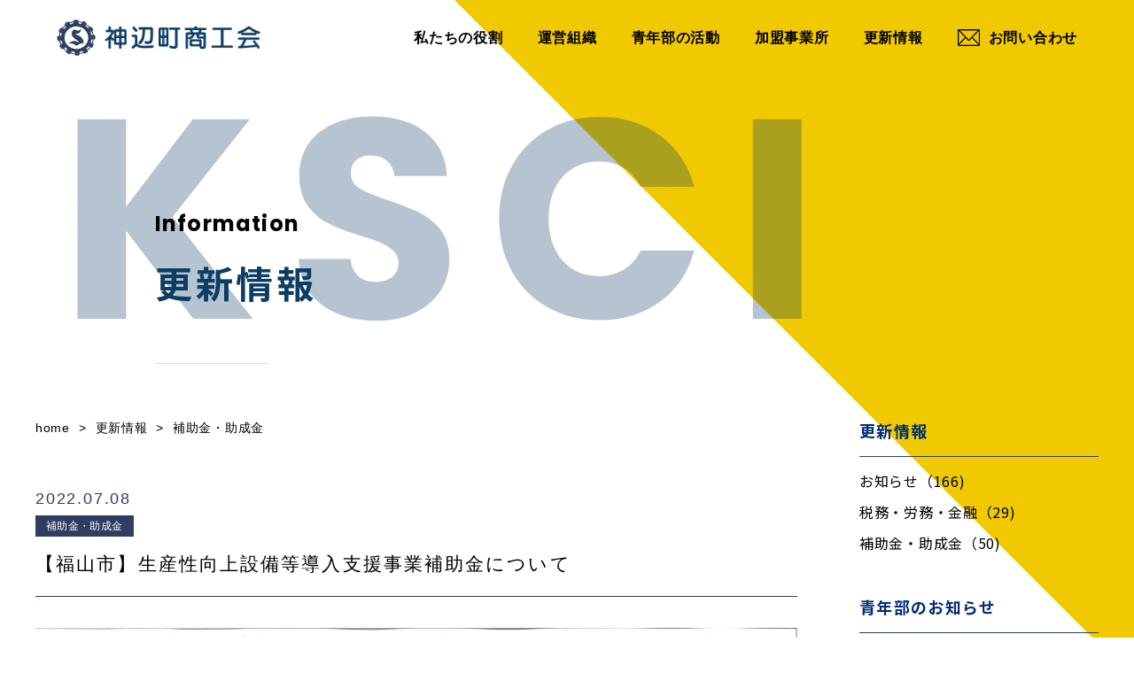

--- FILE ---
content_type: text/html; charset=UTF-8
request_url: https://kannabecho.com/kannabe-all/subsidies-subsidies/272/
body_size: 9538
content:
<!DOCTYPE HTML>
<html lang="ja">

<head>
  <meta charset="UTF-8">
  
  <meta http-equiv="X-UA-Compatible" content="IE=edge">
  <meta name="viewport" content="width=device-width, initial-scale=1.0">
  <meta name="keywords" content="神辺町,商工会,福山市,補助金,助成金,税務,労務,金融">

  <link rel="shortcut icon" href="https://kannabecho.com/wp/wp-content/themes/kannabe_20211224/favicon.ico">
  <link rel="stylesheet" href="https://kannabecho.com/wp/wp-content/themes/kannabe_20211224/style.css?20260122-1724">
  <link rel="stylesheet" href="https://kannabecho.com/wp/wp-content/themes/kannabe_20211224/drawer.css?20260122-1724">
  <link rel="stylesheet" href="https://kannabecho.com/wp/wp-content/themes/kannabe_20211224/sub-page.css?20260122-1724">
  <link href="https://use.fontawesome.com/releases/v5.6.1/css/all.css" rel="stylesheet">
  <link rel="preconnect" href="https://fonts.googleapis.com">
  <link rel="preconnect" href="https://fonts.gstatic.com" crossorigin>

  <link rel="stylesheet" href="https://unpkg.com/scroll-hint@1.1.10/css/scroll-hint.css">
  <script src="https://unpkg.com/scroll-hint@1.1.10/js/scroll-hint.js"></script>

  
		<!-- All in One SEO 4.1.7 -->
		<title>【福山市】生産性向上設備等導入支援事業補助金について - 神辺町商工会 広島県福山市神辺エリアの事業主を応援！</title>
		<meta name="description" content=" 福山市が生産性向上設備等導入支援事業補助金を7月11日（月）から募集を開始します 当補助金は、新" />
		<meta name="robots" content="max-image-preview:large" />
		<link rel="canonical" href="https://kannabecho.com/kannabe-all/subsidies-subsidies/272/" />
		<meta property="og:locale" content="ja_JP" />
		<meta property="og:site_name" content="神辺町商工会 広島県福山市神辺エリアの事業主を応援！ -" />
		<meta property="og:type" content="article" />
		<meta property="og:title" content="【福山市】生産性向上設備等導入支援事業補助金について - 神辺町商工会 広島県福山市神辺エリアの事業主を応援！" />
		<meta property="og:description" content=" 福山市が生産性向上設備等導入支援事業補助金を7月11日（月）から募集を開始します 当補助金は、新" />
		<meta property="og:url" content="https://kannabecho.com/kannabe-all/subsidies-subsidies/272/" />
		<meta property="og:image" content="https://kannabecho.com/wp/wp-content/uploads/2022/07/MX-3630FN_20220708_120255_0001.jpg" />
		<meta property="og:image:secure_url" content="https://kannabecho.com/wp/wp-content/uploads/2022/07/MX-3630FN_20220708_120255_0001.jpg" />
		<meta property="og:image:width" content="1500" />
		<meta property="og:image:height" content="2121" />
		<meta property="article:published_time" content="2022-07-08T03:11:12+00:00" />
		<meta property="article:modified_time" content="2022-07-08T03:11:12+00:00" />
		<meta name="twitter:card" content="summary" />
		<meta name="twitter:title" content="【福山市】生産性向上設備等導入支援事業補助金について - 神辺町商工会 広島県福山市神辺エリアの事業主を応援！" />
		<meta name="twitter:description" content=" 福山市が生産性向上設備等導入支援事業補助金を7月11日（月）から募集を開始します 当補助金は、新" />
		<meta name="twitter:image" content="https://kannabecho.com/wp/wp-content/uploads/2022/07/MX-3630FN_20220708_120255_0001.jpg" />
		<script type="application/ld+json" class="aioseo-schema">
			{"@context":"https:\/\/schema.org","@graph":[{"@type":"WebSite","@id":"https:\/\/kannabecho.com\/#website","url":"https:\/\/kannabecho.com\/","name":"\u795e\u8fba\u753a\u5546\u5de5\u4f1a \u5e83\u5cf6\u770c\u798f\u5c71\u5e02\u795e\u8fba\u30a8\u30ea\u30a2\u306e\u4e8b\u696d\u4e3b\u3092\u5fdc\u63f4\uff01","inLanguage":"ja","publisher":{"@id":"https:\/\/kannabecho.com\/#organization"}},{"@type":"Organization","@id":"https:\/\/kannabecho.com\/#organization","name":"\u795e\u8fba\u5546\u5de5\u4f1a","url":"https:\/\/kannabecho.com\/"},{"@type":"BreadcrumbList","@id":"https:\/\/kannabecho.com\/kannabe-all\/subsidies-subsidies\/272\/#breadcrumblist","itemListElement":[{"@type":"ListItem","@id":"https:\/\/kannabecho.com\/#listItem","position":1,"item":{"@type":"WebPage","@id":"https:\/\/kannabecho.com\/","name":"\u30db\u30fc\u30e0","description":"\u798f\u5c71\u5e02\u795e\u8fba\u753a\u5468\u8fba\u306e\u4e8b\u696d\u4e3b\u3092\u30b5\u30dd\u30fc\u30c8\u3057\u307e\u3059\u3002\u88dc\u52a9\u91d1\u3001\u52a9\u6210\u91d1\u3001\u7a0e\u52d9\u3001\u52b4\u52d9\u3001\u91d1\u878d\u306b\u95a2\u3059\u308b\u60c5\u5831\u63d0\u4f9b\u3001\u30a2\u30c9\u30d0\u30a4\u30b9\u3084\u3001\u5546\u5de5\u4f1a\u30e1\u30f3\u30d0\u30fc\u30cd\u30c3\u30c8\u30ef\u30fc\u30af\u306b\u3088\u308b\u4e8b\u696d\u4e3b\u306e\u6210\u9577\u3001\u5b66\u3073\u3001\u51fa\u4f1a\u3044\u3092\u901a\u3058\u3066\u5730\u57df\u306b\u8ca2\u732e\u3057\u307e\u3059\u3002","url":"https:\/\/kannabecho.com\/"},"nextItem":"https:\/\/kannabecho.com\/kannabe-all\/subsidies-subsidies\/272\/#listItem"},{"@type":"ListItem","@id":"https:\/\/kannabecho.com\/kannabe-all\/subsidies-subsidies\/272\/#listItem","position":2,"item":{"@type":"WebPage","@id":"https:\/\/kannabecho.com\/kannabe-all\/subsidies-subsidies\/272\/","name":"\u3010\u798f\u5c71\u5e02\u3011\u751f\u7523\u6027\u5411\u4e0a\u8a2d\u5099\u7b49\u5c0e\u5165\u652f\u63f4\u4e8b\u696d\u88dc\u52a9\u91d1\u306b\u3064\u3044\u3066","description":"\u798f\u5c71\u5e02\u304c\u751f\u7523\u6027\u5411\u4e0a\u8a2d\u5099\u7b49\u5c0e\u5165\u652f\u63f4\u4e8b\u696d\u88dc\u52a9\u91d1\u30927\u670811\u65e5\uff08\u6708\uff09\u304b\u3089\u52df\u96c6\u3092\u958b\u59cb\u3057\u307e\u3059 \u5f53\u88dc\u52a9\u91d1\u306f\u3001\u65b0","url":"https:\/\/kannabecho.com\/kannabe-all\/subsidies-subsidies\/272\/"},"previousItem":"https:\/\/kannabecho.com\/#listItem"}]},{"@type":"Person","@id":"https:\/\/kannabecho.com\/author\/master_kanabecho\/#author","url":"https:\/\/kannabecho.com\/author\/master_kanabecho\/","name":"master_kanabecho"},{"@type":"WebPage","@id":"https:\/\/kannabecho.com\/kannabe-all\/subsidies-subsidies\/272\/#webpage","url":"https:\/\/kannabecho.com\/kannabe-all\/subsidies-subsidies\/272\/","name":"\u3010\u798f\u5c71\u5e02\u3011\u751f\u7523\u6027\u5411\u4e0a\u8a2d\u5099\u7b49\u5c0e\u5165\u652f\u63f4\u4e8b\u696d\u88dc\u52a9\u91d1\u306b\u3064\u3044\u3066 - \u795e\u8fba\u753a\u5546\u5de5\u4f1a \u5e83\u5cf6\u770c\u798f\u5c71\u5e02\u795e\u8fba\u30a8\u30ea\u30a2\u306e\u4e8b\u696d\u4e3b\u3092\u5fdc\u63f4\uff01","description":"\u798f\u5c71\u5e02\u304c\u751f\u7523\u6027\u5411\u4e0a\u8a2d\u5099\u7b49\u5c0e\u5165\u652f\u63f4\u4e8b\u696d\u88dc\u52a9\u91d1\u30927\u670811\u65e5\uff08\u6708\uff09\u304b\u3089\u52df\u96c6\u3092\u958b\u59cb\u3057\u307e\u3059 \u5f53\u88dc\u52a9\u91d1\u306f\u3001\u65b0","inLanguage":"ja","isPartOf":{"@id":"https:\/\/kannabecho.com\/#website"},"breadcrumb":{"@id":"https:\/\/kannabecho.com\/kannabe-all\/subsidies-subsidies\/272\/#breadcrumblist"},"author":"https:\/\/kannabecho.com\/author\/master_kanabecho\/#author","creator":"https:\/\/kannabecho.com\/author\/master_kanabecho\/#author","image":{"@type":"ImageObject","@id":"https:\/\/kannabecho.com\/#mainImage","url":"https:\/\/kannabecho.com\/wp\/wp-content\/uploads\/2022\/07\/MX-3630FN_20220708_120255_0001.jpg","width":1500,"height":2121},"primaryImageOfPage":{"@id":"https:\/\/kannabecho.com\/kannabe-all\/subsidies-subsidies\/272\/#mainImage"},"datePublished":"2022-07-08T03:11:12+09:00","dateModified":"2022-07-08T03:11:12+09:00"},{"@type":"BlogPosting","@id":"https:\/\/kannabecho.com\/kannabe-all\/subsidies-subsidies\/272\/#blogposting","name":"\u3010\u798f\u5c71\u5e02\u3011\u751f\u7523\u6027\u5411\u4e0a\u8a2d\u5099\u7b49\u5c0e\u5165\u652f\u63f4\u4e8b\u696d\u88dc\u52a9\u91d1\u306b\u3064\u3044\u3066 - \u795e\u8fba\u753a\u5546\u5de5\u4f1a \u5e83\u5cf6\u770c\u798f\u5c71\u5e02\u795e\u8fba\u30a8\u30ea\u30a2\u306e\u4e8b\u696d\u4e3b\u3092\u5fdc\u63f4\uff01","description":"\u798f\u5c71\u5e02\u304c\u751f\u7523\u6027\u5411\u4e0a\u8a2d\u5099\u7b49\u5c0e\u5165\u652f\u63f4\u4e8b\u696d\u88dc\u52a9\u91d1\u30927\u670811\u65e5\uff08\u6708\uff09\u304b\u3089\u52df\u96c6\u3092\u958b\u59cb\u3057\u307e\u3059 \u5f53\u88dc\u52a9\u91d1\u306f\u3001\u65b0","inLanguage":"ja","headline":"\u3010\u798f\u5c71\u5e02\u3011\u751f\u7523\u6027\u5411\u4e0a\u8a2d\u5099\u7b49\u5c0e\u5165\u652f\u63f4\u4e8b\u696d\u88dc\u52a9\u91d1\u306b\u3064\u3044\u3066","author":{"@id":"https:\/\/kannabecho.com\/author\/master_kanabecho\/#author"},"publisher":{"@id":"https:\/\/kannabecho.com\/#organization"},"datePublished":"2022-07-08T03:11:12+09:00","dateModified":"2022-07-08T03:11:12+09:00","articleSection":"\u66f4\u65b0\u60c5\u5831, \u88dc\u52a9\u91d1\u30fb\u52a9\u6210\u91d1","mainEntityOfPage":{"@id":"https:\/\/kannabecho.com\/kannabe-all\/subsidies-subsidies\/272\/#webpage"},"isPartOf":{"@id":"https:\/\/kannabecho.com\/kannabe-all\/subsidies-subsidies\/272\/#webpage"},"image":{"@type":"ImageObject","@id":"https:\/\/kannabecho.com\/#articleImage","url":"https:\/\/kannabecho.com\/wp\/wp-content\/uploads\/2022\/07\/MX-3630FN_20220708_120255_0001.jpg","width":1500,"height":2121}}]}
		</script>
		<!-- All in One SEO -->

<link rel='stylesheet' id='sbi_styles-css'  href='https://kannabecho.com/wp/wp-content/plugins/instagram-feed/css/sbi-styles.min.css?ver=6.6.0' type='text/css' media='all' />
<link rel='stylesheet' id='wp-block-library-css'  href='https://kannabecho.com/wp/wp-includes/css/dist/block-library/style.min.css?ver=5.9' type='text/css' media='all' />
<style id='global-styles-inline-css' type='text/css'>
body{--wp--preset--color--black: #000000;--wp--preset--color--cyan-bluish-gray: #abb8c3;--wp--preset--color--white: #ffffff;--wp--preset--color--pale-pink: #f78da7;--wp--preset--color--vivid-red: #cf2e2e;--wp--preset--color--luminous-vivid-orange: #ff6900;--wp--preset--color--luminous-vivid-amber: #fcb900;--wp--preset--color--light-green-cyan: #7bdcb5;--wp--preset--color--vivid-green-cyan: #00d084;--wp--preset--color--pale-cyan-blue: #8ed1fc;--wp--preset--color--vivid-cyan-blue: #0693e3;--wp--preset--color--vivid-purple: #9b51e0;--wp--preset--gradient--vivid-cyan-blue-to-vivid-purple: linear-gradient(135deg,rgba(6,147,227,1) 0%,rgb(155,81,224) 100%);--wp--preset--gradient--light-green-cyan-to-vivid-green-cyan: linear-gradient(135deg,rgb(122,220,180) 0%,rgb(0,208,130) 100%);--wp--preset--gradient--luminous-vivid-amber-to-luminous-vivid-orange: linear-gradient(135deg,rgba(252,185,0,1) 0%,rgba(255,105,0,1) 100%);--wp--preset--gradient--luminous-vivid-orange-to-vivid-red: linear-gradient(135deg,rgba(255,105,0,1) 0%,rgb(207,46,46) 100%);--wp--preset--gradient--very-light-gray-to-cyan-bluish-gray: linear-gradient(135deg,rgb(238,238,238) 0%,rgb(169,184,195) 100%);--wp--preset--gradient--cool-to-warm-spectrum: linear-gradient(135deg,rgb(74,234,220) 0%,rgb(151,120,209) 20%,rgb(207,42,186) 40%,rgb(238,44,130) 60%,rgb(251,105,98) 80%,rgb(254,248,76) 100%);--wp--preset--gradient--blush-light-purple: linear-gradient(135deg,rgb(255,206,236) 0%,rgb(152,150,240) 100%);--wp--preset--gradient--blush-bordeaux: linear-gradient(135deg,rgb(254,205,165) 0%,rgb(254,45,45) 50%,rgb(107,0,62) 100%);--wp--preset--gradient--luminous-dusk: linear-gradient(135deg,rgb(255,203,112) 0%,rgb(199,81,192) 50%,rgb(65,88,208) 100%);--wp--preset--gradient--pale-ocean: linear-gradient(135deg,rgb(255,245,203) 0%,rgb(182,227,212) 50%,rgb(51,167,181) 100%);--wp--preset--gradient--electric-grass: linear-gradient(135deg,rgb(202,248,128) 0%,rgb(113,206,126) 100%);--wp--preset--gradient--midnight: linear-gradient(135deg,rgb(2,3,129) 0%,rgb(40,116,252) 100%);--wp--preset--duotone--dark-grayscale: url('#wp-duotone-dark-grayscale');--wp--preset--duotone--grayscale: url('#wp-duotone-grayscale');--wp--preset--duotone--purple-yellow: url('#wp-duotone-purple-yellow');--wp--preset--duotone--blue-red: url('#wp-duotone-blue-red');--wp--preset--duotone--midnight: url('#wp-duotone-midnight');--wp--preset--duotone--magenta-yellow: url('#wp-duotone-magenta-yellow');--wp--preset--duotone--purple-green: url('#wp-duotone-purple-green');--wp--preset--duotone--blue-orange: url('#wp-duotone-blue-orange');--wp--preset--font-size--small: 13px;--wp--preset--font-size--medium: 20px;--wp--preset--font-size--large: 36px;--wp--preset--font-size--x-large: 42px;}.has-black-color{color: var(--wp--preset--color--black) !important;}.has-cyan-bluish-gray-color{color: var(--wp--preset--color--cyan-bluish-gray) !important;}.has-white-color{color: var(--wp--preset--color--white) !important;}.has-pale-pink-color{color: var(--wp--preset--color--pale-pink) !important;}.has-vivid-red-color{color: var(--wp--preset--color--vivid-red) !important;}.has-luminous-vivid-orange-color{color: var(--wp--preset--color--luminous-vivid-orange) !important;}.has-luminous-vivid-amber-color{color: var(--wp--preset--color--luminous-vivid-amber) !important;}.has-light-green-cyan-color{color: var(--wp--preset--color--light-green-cyan) !important;}.has-vivid-green-cyan-color{color: var(--wp--preset--color--vivid-green-cyan) !important;}.has-pale-cyan-blue-color{color: var(--wp--preset--color--pale-cyan-blue) !important;}.has-vivid-cyan-blue-color{color: var(--wp--preset--color--vivid-cyan-blue) !important;}.has-vivid-purple-color{color: var(--wp--preset--color--vivid-purple) !important;}.has-black-background-color{background-color: var(--wp--preset--color--black) !important;}.has-cyan-bluish-gray-background-color{background-color: var(--wp--preset--color--cyan-bluish-gray) !important;}.has-white-background-color{background-color: var(--wp--preset--color--white) !important;}.has-pale-pink-background-color{background-color: var(--wp--preset--color--pale-pink) !important;}.has-vivid-red-background-color{background-color: var(--wp--preset--color--vivid-red) !important;}.has-luminous-vivid-orange-background-color{background-color: var(--wp--preset--color--luminous-vivid-orange) !important;}.has-luminous-vivid-amber-background-color{background-color: var(--wp--preset--color--luminous-vivid-amber) !important;}.has-light-green-cyan-background-color{background-color: var(--wp--preset--color--light-green-cyan) !important;}.has-vivid-green-cyan-background-color{background-color: var(--wp--preset--color--vivid-green-cyan) !important;}.has-pale-cyan-blue-background-color{background-color: var(--wp--preset--color--pale-cyan-blue) !important;}.has-vivid-cyan-blue-background-color{background-color: var(--wp--preset--color--vivid-cyan-blue) !important;}.has-vivid-purple-background-color{background-color: var(--wp--preset--color--vivid-purple) !important;}.has-black-border-color{border-color: var(--wp--preset--color--black) !important;}.has-cyan-bluish-gray-border-color{border-color: var(--wp--preset--color--cyan-bluish-gray) !important;}.has-white-border-color{border-color: var(--wp--preset--color--white) !important;}.has-pale-pink-border-color{border-color: var(--wp--preset--color--pale-pink) !important;}.has-vivid-red-border-color{border-color: var(--wp--preset--color--vivid-red) !important;}.has-luminous-vivid-orange-border-color{border-color: var(--wp--preset--color--luminous-vivid-orange) !important;}.has-luminous-vivid-amber-border-color{border-color: var(--wp--preset--color--luminous-vivid-amber) !important;}.has-light-green-cyan-border-color{border-color: var(--wp--preset--color--light-green-cyan) !important;}.has-vivid-green-cyan-border-color{border-color: var(--wp--preset--color--vivid-green-cyan) !important;}.has-pale-cyan-blue-border-color{border-color: var(--wp--preset--color--pale-cyan-blue) !important;}.has-vivid-cyan-blue-border-color{border-color: var(--wp--preset--color--vivid-cyan-blue) !important;}.has-vivid-purple-border-color{border-color: var(--wp--preset--color--vivid-purple) !important;}.has-vivid-cyan-blue-to-vivid-purple-gradient-background{background: var(--wp--preset--gradient--vivid-cyan-blue-to-vivid-purple) !important;}.has-light-green-cyan-to-vivid-green-cyan-gradient-background{background: var(--wp--preset--gradient--light-green-cyan-to-vivid-green-cyan) !important;}.has-luminous-vivid-amber-to-luminous-vivid-orange-gradient-background{background: var(--wp--preset--gradient--luminous-vivid-amber-to-luminous-vivid-orange) !important;}.has-luminous-vivid-orange-to-vivid-red-gradient-background{background: var(--wp--preset--gradient--luminous-vivid-orange-to-vivid-red) !important;}.has-very-light-gray-to-cyan-bluish-gray-gradient-background{background: var(--wp--preset--gradient--very-light-gray-to-cyan-bluish-gray) !important;}.has-cool-to-warm-spectrum-gradient-background{background: var(--wp--preset--gradient--cool-to-warm-spectrum) !important;}.has-blush-light-purple-gradient-background{background: var(--wp--preset--gradient--blush-light-purple) !important;}.has-blush-bordeaux-gradient-background{background: var(--wp--preset--gradient--blush-bordeaux) !important;}.has-luminous-dusk-gradient-background{background: var(--wp--preset--gradient--luminous-dusk) !important;}.has-pale-ocean-gradient-background{background: var(--wp--preset--gradient--pale-ocean) !important;}.has-electric-grass-gradient-background{background: var(--wp--preset--gradient--electric-grass) !important;}.has-midnight-gradient-background{background: var(--wp--preset--gradient--midnight) !important;}.has-small-font-size{font-size: var(--wp--preset--font-size--small) !important;}.has-medium-font-size{font-size: var(--wp--preset--font-size--medium) !important;}.has-large-font-size{font-size: var(--wp--preset--font-size--large) !important;}.has-x-large-font-size{font-size: var(--wp--preset--font-size--x-large) !important;}
</style>
<link rel='stylesheet' id='wp-pagenavi-css'  href='https://kannabecho.com/wp/wp-content/plugins/wp-pagenavi/pagenavi-css.css?ver=2.70' type='text/css' media='all' />
<script type='text/javascript' src='https://kannabecho.com/wp/wp-includes/js/jquery/jquery.min.js?ver=3.6.0' id='jquery-core-js'></script>
<script type='text/javascript' src='https://kannabecho.com/wp/wp-includes/js/jquery/jquery-migrate.min.js?ver=3.3.2' id='jquery-migrate-js'></script>
<link rel='shortlink' href='https://kannabecho.com/?p=272' />

<!-- Global site tag (gtag.js) - Google Analytics -->
<script async src="https://www.googletagmanager.com/gtag/js?id=G-7PY8L48LZQ"></script>
<script>
  window.dataLayer = window.dataLayer || [];
  function gtag(){dataLayer.push(arguments);}
  gtag('js', new Date());

  gtag('config', 'G-7PY8L48LZQ');
</script>
<!-- Global site tag (gtag.js) - Google Analytics -->
<script async src="https://www.googletagmanager.com/gtag/js?id=UA-186874718-21"></script>
<script>
  window.dataLayer = window.dataLayer || [];
  function gtag(){dataLayer.push(arguments);}
  gtag('js', new Date());

  gtag('config', 'UA-186874718-21');
</script>
</head>

<body id="index" class="top drawer drawer--right">
  <div id="wrapper">
    <header>
      <div id="header">
        <div class="headerinr">
          <h1 class="logo">
            <a href="https://kannabecho.com/">
              <img alt="神辺町商工会" src="https://kannabecho.com/wp/wp-content/themes/kannabe_20211224/images/logo_image.png">
            </a>
          </h1>
          <div class="header_tell">
            <div class="tell_icon">
              <img src="https://kannabecho.com/wp/wp-content/themes/kannabe_20211224/images/phone.png" alt="電話アイコン">
            </div>
            <h3>084-963-2001</h3>
          </div>
        </div>
        <!-- / .headerinr -->
        <div id="navwrap">
          <div class="navwrapinr">
            <ul id="gnav">
              <li><a href="https://kannabecho.com/about/">私たちの役割</a></li>
              <li><a href="https://kannabecho.com/organization/">運営組織</a></li>
              <li><a href="https://kannabecho.com/gonhachi/">青年部の活動</a></li>
              <li><a href="https://kannabecho.com/members/">加盟事業所</a></li>
              <li><a href="https://kannabecho.com/information/">更新情報</a></li>
              <li><a href="https://kannabecho.com/contact/"><img alt="神辺町商工会"
                    src="https://kannabecho.com/wp/wp-content/themes/kannabe_20211224/images/mail.png">お問い合わせ</a></li>
            </ul>
          </div>
          <!-- / .navwrapinr -->
        </div>
        <!-- / #navwrap -->
      </div>
      <!-- / #header -->
    </header>
    <div class="spmenu">
        <a class="menu">
            <span class="menu__line menu__line--top"></span>
            <span class="menu__line menu__line--center"></span>
            <span class="menu__line menu__line--bottom"></span>
        </a>
    </div>
    <nav class="gnav">
      <div class="gnav__wrap">
        <div class="l_spmenu">
          <div class="l_spmenu_inner">
            <div class="l_spmenu_l">
              <div class="l_spmenu_l_l">
              <div class="sp_menu_mainlogo"><img alt="神辺町商工会" src="https://kannabecho.com/wp/wp-content/themes/kannabe_20211224/images/logo_image.png"></div>
              <ul class="l_spmenu_list">
                <li>
                  <a href="https://kannabecho.com/about/">私たちの役割</a>
                </li>
                <li>
                  <a href="https://kannabecho.com/organization/">運営組織</a>
                </li>
                <li>
                  <a href="https://kannabecho.com/gonhachi/">青年部活動</a>
                </li>
                <li>
                  <a href="https://kannabecho.com/members/">加盟企業</a>
                </li>
                <li>
                  <a href="https://kannabecho.com/information/">更新情報</a>
                </li>
                <li>
                  <a href="https://kannabecho.com/contact/">お問い合わせ</a>
                </li>
              </ul>
              </div>
              <div class="l_spmenu_image">
              </div>
            </div>
            <div class="l_spmenu_r">
              <div class="l_spmenu_instagram_head">
                <!--
                <h2 class="l_spmenu_insta_title">INSTAGRAM</h2>
                <ul class="l_spmenu_instagram_list">
                    <li><a href="" target="_blank">@〇〇〇〇〇〇〇〇</a></li>
                </ul>
                <div class="l_spmenu_instagram_btn"><a href="" target="_blank">Follow me!</a></div>-->
                </div>
                <div class="l_spmenu_wrap">
                <p class="l_spmenu_add">〒720-2123 広島県福山市神辺町川北948－1</p>
                <p class="l_spmenu_add_en">948-1 Kannabecho Kawakita, Fukuyama-shi, Hiroshima, JAPAN</p>
                <div class="l_spmenu_link"><a href="https://goo.gl/maps/3xkhZn91PzFaFaR87" target="_blank">> GOOGLE MAP</a></div>
                </div>
                <div class="l_spmenu_wrap">
                <p class="l_spmenu_tel">TEL : 084-963-2001</p>
								<p class="l_spmenu_tel">FAX : 084-963-5258</p>
                <p class="l_spmenu_tel">Mail : kannabe@hint.or.jp</p>
                <div class="l_spmenu_link"><a href="https://kannabecho.com/contact/">> Contact</a></div>
                <div class="l_spmenu_link"><a href="https://kannabecho.com/privacy/">> Privacy Policy</a></div>
              </div>
              <div class="l_spmenu_logo"><img alt="神辺町商工会" src="https://kannabecho.com/wp/wp-content/themes/kannabe_20211224/images/logo_image.png"></div>
            </div>
            </div><!--l_spmenu_inner-->
        </div><!--l_spmenu-->
      </div><!--gnav-wrap-->
    </nav>
<!--
    <button type="button" class="sp_menu drawer-toggle drawer-hamburger">
      <span class="sr-only">toggle navigation</span>
      <span class="drawer-hamburger-icon"></span>
    </button>
    <nav class="drawer-nav sp_navi_wrap" role="navigation">
      <div class="navi_title">
        <h2>MENU<span>メニュー<span></h2>
      </div>
      <ul class="navi_menu">
        <li>
          <a href="https://kannabecho.com/about/">私たちの役割</a>
        </li>
        <li>
          <a href="https://kannabecho.com/organization/">運営組織</a>
        </li>
        <li>
          <a href="https://kannabecho.com/gonhachi/">青年部活動</a>
        </li>
        <li>
          <a href="https://kannabecho.com/members/">加盟企業</a>
        </li>
        <li>
          <a href="https://kannabecho.com/information/">更新情報</a>
        </li>
        <li>
          <a href="https://kannabecho.com/contact/">お問い合わせ</a>
        </li>
      </ul>

      <p class="sp_privacy"><a href="https://kannabecho.com/privacy/">プライバシーポリシー</a></p>
    
      <div class="sp_address">
        <p>〒720-2123</p>
        <p>広島県福山市神辺町川北948－1</p>
        <p class="sp_address_tel">TEL 084-963-2001</p>
      </div>
-->
      <!--<ul class="navi_sns">
        <li><a href="#">
            <img src="https://kannabecho.com/wp/wp-content/themes/kannabe_20211224/images/facebook.png" alt="facebook">
          </a></li>
        <li><a href="#">
            <img src="https://kannabecho.com/wp/wp-content/themes/kannabe_20211224/images/instagram.png" alt="facebook">
          </a></li>
        </a></li>
        <li><a href="#">
            <img src="https://kannabecho.com/wp/wp-content/themes/kannabe_20211224/images/youtube.png" alt="facebook">
          </a></li>
      </ul>-->
    </nav>

<main>
    <div class="p-wrapper">
        <section class="p-visual-sub">
            <div class="c-yellow-sub"></div>
            <div class="l-visual-sub">
                <div class="p-visual-sub__container">
                    <h2 class="p-visual-sub__title"><span>Information</span> 更新情報
                    </h2>
                    <!-- /.p-visual-sub__title -->
                </div>
                <!-- /.p-visual-sub__container -->
            </div>
            <!-- /.l-inner -->
        </section>


        <div class="p-information_wrap">
            <div class="p-information_contents single_contents">
                <section>
                    <div class="p-information_main">
                        <div class="p-bread">
                            <p><a href="/">home</a> > <a href="/information">更新情報</a> >
                            <span>補助金・助成金</span>                            </p>
                        </div>
                    </div>
                </section>

                <section>
                    <div class="single_title">
                        <!-- <h3>2022.07.08                        <span>補助金・助成金</span>                        </h3> -->
												<h3>
														2022.07.08												</h3>
												<div class="single_category">
														<span>補助金・助成金</span>												</div>
                        <h2>【福山市】生産性向上設備等導入支援事業補助金について</h2>
                    </div>
                    <div class="single_main">
                        <!--アイキャッチが設定されている場合は表示-->
                                                                <div class="single_thumbnail">
                            <img src="https://kannabecho.com/wp/wp-content/uploads/2022/07/MX-3630FN_20220708_120255_0001.jpg" alt="アイキャッチ画像">
                        </div>
                                        <p>&nbsp;</p>
<p>福山市が生産性向上設備等導入支援事業補助金を7月11日（月）から募集を開始します</p>
<p>当補助金は、新型コロナウイルス感染症や原油価格高騰等の影響を受けている市内中小事業者に対して、</p>
<p>生産性を向上させ、業況の好転を図るための設備投資等に必要な経費の一部を補助します</p>
<p>詳しい内容はこちらをクリック　→　<a title="福山市生産性向上設備等導入支援事業補助金" href="https://www.city.fukuyama.hiroshima.jp/soshiki/sangyou/265986.html" target="_blank" rel="noopener">福山市生産性向上設備等導入支援事業補助金</a></p>
<p>補助率：３分の２</p>
<p>補助上限額：６０万円</p>
<p>申請に関する問合せ先：福山市生産性向上設備等導入支援事業補助金事務局（福山商工会議所４階）</p>
                    </div>
                    <div class="single_bottom">
                        <div class="single_bottom_links">
                                                    <a class="to_before_single" href="https://kannabecho.com/kannabe-all/kannabe-news/268/">前の記事</a>
                            <a href="/information"><img src="https://kannabecho.com/wp/wp-content/themes/kannabe_20211224/images/single_icon.png" alt="一覧ページへ">一覧ページ</a>
                            <a class="to_next_single" href="https://kannabecho.com/kannabe-all/kannabe-news/274/">次の記事</a>
                        </div>
                    </div>
                </section>
            </div>

            <section>
                <div class="p-sidebar">
                    <div class="p-sidebar_menu p-sidebar_main">
                        <h2>更新情報</h2>
                        <ul>
                            <li><a href=/category/kannabe-news>お知らせ（166)</a></li><li><a href=/category/tax-labor>税務・労務・金融（29)</a></li><li><a href=/category/subsidies-subsidies>補助金・助成金（50)</a></li>                        </ul>
                    </div>
                    <div class="p-sidebar_menu p-sidebar_seinenbu">
                        <h2>青年部のお知らせ</h2>
                        <ul>
                            <li><a href=/category/seinenbu-news>お知らせ（93)</a></li><li><a href=/category/make-person>なかまづくり（19)</a></li><li><a href=/category/make-town>まちづくり（37)</a></li><li><a href=/category/improvement-management>経営力向上（6)</a></li><li><a href=/category/activation>組織活性化（18)</a></li>                        </ul>
                    </div>
                </div>
                <ul>
            </section>
        </div>
    </div>
    <!-- /.p-wrapper -->
</main>

<section>
    <div class="contact_visual">
        <div class="contact_wrap">
            <h2>Contact<span>お問い合わせ</span></h2>
            <div class="contact">
                <div class="contact_left">
                    <div>
                        <h3>入会のご案内</h3>
                        <p>私たちと一緒に活動しませんか！<br>神辺町商工会は経済人の素晴らしい活動の場ととらえています。</p>
                        <div class="Button_white"><a href="https://kannabecho.com/about/">入会案内はこちら</a></div>
                    </div>
                </div>
                <div class="contact_right">
                    <div>
                        <h3>お問い合わせ</h3>
                        <p>お問い合わせは神辺町商工会まで<span>お気軽にご連絡ください。</span></p>
                        <p class="contact_tell">TEL 084-963-2001</p>
                        <div class="Button_white"><a href="https://kannabecho.com/contact/">メールでのお問い合わせ</a></div>
                    </div>
                </div>
            </div>
        </div>
    </div>
</section>
<!--/contact-->

<!-- サークルがない場合のfooter -->
<footer>
  <div id="footer">
    <div class="footerinr">
      <div>
        <div class="footer_logo">
          <img alt="神辺町商工会" src="https://kannabecho.com/wp/wp-content/themes/kannabe_20211224/images/logo_image.png">
        </div>
        <div class="address_information">
          <p>〒720-2123</p>
          <p>広島県福山市神辺町川北948－1</p>
          <p>TEL 084-963-2001</p>
					<p>FAX 084-963-5258</p>
        </div>
        <a class="privacy_policy" href="https://kannabecho.com/privacy/">プライバシーポリシー</a>
      </div>
    </div>
    <!-- / .footerinr -->
    <div class="copyright">
      ©2021 Kannabecho Chamber of Commerce All Rights Reserved
    </div>
    <!-- / .copyright -->
    <svg class="circle_wrap" style="opacity:0;position:absolute;bottom:0;">
      <path class="circle" d="M16.5,0.5c8.8,0,16,7.2,16,16s-7.2,16-16,16s-16-7.2-16-16S7.7,0.5,16.5,0.5">
      </path>
    </svg>
  </div>
  <!-- / #footer -->
</footer>
<!-- <div class="circle_1"></div>
<div class="circle_2"></div>
<div class="circle_3"></div> -->

</div>
<!-- / #wrapper -->
<!-- JavaScript -->
<script src="https://kannabecho.com/wp/wp-content/themes/kannabe_20211224/jquery-3.6.0.min.js"></script>
<script src="https://cdnjs.cloudflare.com/ajax/libs/drawer/3.2.2/js/drawer.min.js"></script>
<script src="https://cdnjs.cloudflare.com/ajax/libs/iScroll/5.2.0/iscroll.min.js"></script>
<script src="https://cdnjs.cloudflare.com/ajax/libs/animejs/3.2.1/anime.min.js"></script>

<script src="https://kannabecho.com/wp/wp-content/themes/kannabe_20211224/components.js"></script>
<script>
$(document).ready(function() {

  let path = anime.path('.circle_wrap path')

  anime({
    targets: '.circle_1,.circle_2,.circle_3',
    translateX: path('x'),
    translateY: path('y'),
    easing: 'linear',
    duration: 7000,
    loop: true
  })

  anime({
    targets: '.c-yellow-sub',
    translateX: path('x'),
    translateY: path('y'),
    easing: 'linear',
    rotate: ['45deg', '45deg'],
    duration: 7000,
    loop: true
  })
});

/* スムーススクロール */
jQuery('a[href^="#"]').click(function() {
  let header = jQuery(".js-header").height();
  let speed = 450;
  let id = jQuery(this).attr("href");
  let target = jQuery("#" == id ? "html" : id);
  let position = jQuery(target).offset().top - header;
  if ("fixed" !== jQuery("#header").css("position")) {
    position = jQuery(target).offset().top - 20;
  }
  if (0 > position) {
    position = 0;
  }
  jQuery("html, body").animate({
      scrollTop: position
    },
    speed
  );
  return false;
});

//  スクロールヒント
new ScrollHint('.js-scrollable', {
  i18n: {
    scrollable: 'スクロールできます'
  }
});

// window.onresize = function() {
//     if (window.innerWidth < 480) {
//         var vh = window.innerHeight;
//         document.getElementById('contentshead').style.height = vh + 'px';
//         let mainHeight = vh * 0.63 + 'px'
//         $('.main_visual').css('height', mainHeight);
//     } else {
//         $('#contentshead').css('height', 'unset');
//         $('.main_visual').css('height', '700px');
//     }
// }

// スクロールのドラッグ有効化
jQuery.prototype.mousedragscrollable = function() {
  let target;
  $(this).each(function(i, e) {
    $(e).mousedown(function(event) {
      event.preventDefault();
      target = $(e);
      $(e).data({
        down: true,
        move: false,
        x: event.clientX,
        y: event.clientY,
        scrollleft: $(e).scrollLeft(),
        scrolltop: $(e).scrollTop(),
      });
      return false;
    });
    $(e).click(function(event) {
      if ($(e).data("move")) {
        return false;
      }
    });
  });
  $(document)
    .mousemove(function(event) {
      if ($(target).data("down")) {
        event.preventDefault();
        let move_x = $(target).data("x") - event.clientX;
        let move_y = $(target).data("y") - event.clientY;
        if (move_x !== 0 || move_y !== 0) {
          $(target).data("move", true);
        } else {
          return;
        }
        $(target).scrollLeft($(target).data("scrollleft") + move_x);
        $(target).scrollTop($(target).data("scrolltop") + move_y);
        return false;
      }
    })
    .mouseup(function(event) {
      $(target).data("down", false);
      return false;
    });
};
$(".js-scrollable").mousedragscrollable();

$(function() {
  $('.c-button-more').prevAll().hide();
  $('.c-button-more').click(function() {
    if ($(this).prevAll().is(':hidden')) {
      $(this).prevAll().slideDown();
      $(this).text('閉じる').addClass('c-button-more-close');
    } else {
      $(this).prevAll().slideUp();
      $(this).text('さらに表示').removeClass('c-button-more-close');
      jQuery("html, body").animate({
          scrollTop: jQuery("#members").offset().top
        },
        450
      );
      return false;
    }
  });
});
</script>
<script type="text/javascript">
  var navFlg = false;
  $('.menu').on('click',function(){
      $('.menu__line').toggleClass('active');
      $('.gnav').fadeToggle();
      if(!navFlg){
        $('.gnav__menu__item').each(function(i){
          $(this).delay(i*300).animate({
            'margin-left' : 0,
            'opacity' : 1,
          },500);
        });
        navFlg = true;
      }
  });
</script>
<script>
    let menu = document.querySelector('.menu');
    let index = document.querySelector('#index');
    
    let menuToggleclass = function(el) {
    el.classList.toggle('scroll_lock');
    }
    
    menu.addEventListener('click', function() {
    menuToggleclass(index);
    }, false);
</script>
<!-- Instagram Feed JS -->
<script type="text/javascript">
var sbiajaxurl = "https://kannabecho.com/wp/wp-admin/admin-ajax.php";
</script>
<svg xmlns="http://www.w3.org/2000/svg" viewBox="0 0 0 0" width="0" height="0" focusable="false" role="none" style="visibility: hidden; position: absolute; left: -9999px; overflow: hidden;" ><defs><filter id="wp-duotone-dark-grayscale"><feColorMatrix color-interpolation-filters="sRGB" type="matrix" values=" .299 .587 .114 0 0 .299 .587 .114 0 0 .299 .587 .114 0 0 .299 .587 .114 0 0 " /><feComponentTransfer color-interpolation-filters="sRGB" ><feFuncR type="table" tableValues="0 0.49803921568627" /><feFuncG type="table" tableValues="0 0.49803921568627" /><feFuncB type="table" tableValues="0 0.49803921568627" /><feFuncA type="table" tableValues="1 1" /></feComponentTransfer><feComposite in2="SourceGraphic" operator="in" /></filter></defs></svg><svg xmlns="http://www.w3.org/2000/svg" viewBox="0 0 0 0" width="0" height="0" focusable="false" role="none" style="visibility: hidden; position: absolute; left: -9999px; overflow: hidden;" ><defs><filter id="wp-duotone-grayscale"><feColorMatrix color-interpolation-filters="sRGB" type="matrix" values=" .299 .587 .114 0 0 .299 .587 .114 0 0 .299 .587 .114 0 0 .299 .587 .114 0 0 " /><feComponentTransfer color-interpolation-filters="sRGB" ><feFuncR type="table" tableValues="0 1" /><feFuncG type="table" tableValues="0 1" /><feFuncB type="table" tableValues="0 1" /><feFuncA type="table" tableValues="1 1" /></feComponentTransfer><feComposite in2="SourceGraphic" operator="in" /></filter></defs></svg><svg xmlns="http://www.w3.org/2000/svg" viewBox="0 0 0 0" width="0" height="0" focusable="false" role="none" style="visibility: hidden; position: absolute; left: -9999px; overflow: hidden;" ><defs><filter id="wp-duotone-purple-yellow"><feColorMatrix color-interpolation-filters="sRGB" type="matrix" values=" .299 .587 .114 0 0 .299 .587 .114 0 0 .299 .587 .114 0 0 .299 .587 .114 0 0 " /><feComponentTransfer color-interpolation-filters="sRGB" ><feFuncR type="table" tableValues="0.54901960784314 0.98823529411765" /><feFuncG type="table" tableValues="0 1" /><feFuncB type="table" tableValues="0.71764705882353 0.25490196078431" /><feFuncA type="table" tableValues="1 1" /></feComponentTransfer><feComposite in2="SourceGraphic" operator="in" /></filter></defs></svg><svg xmlns="http://www.w3.org/2000/svg" viewBox="0 0 0 0" width="0" height="0" focusable="false" role="none" style="visibility: hidden; position: absolute; left: -9999px; overflow: hidden;" ><defs><filter id="wp-duotone-blue-red"><feColorMatrix color-interpolation-filters="sRGB" type="matrix" values=" .299 .587 .114 0 0 .299 .587 .114 0 0 .299 .587 .114 0 0 .299 .587 .114 0 0 " /><feComponentTransfer color-interpolation-filters="sRGB" ><feFuncR type="table" tableValues="0 1" /><feFuncG type="table" tableValues="0 0.27843137254902" /><feFuncB type="table" tableValues="0.5921568627451 0.27843137254902" /><feFuncA type="table" tableValues="1 1" /></feComponentTransfer><feComposite in2="SourceGraphic" operator="in" /></filter></defs></svg><svg xmlns="http://www.w3.org/2000/svg" viewBox="0 0 0 0" width="0" height="0" focusable="false" role="none" style="visibility: hidden; position: absolute; left: -9999px; overflow: hidden;" ><defs><filter id="wp-duotone-midnight"><feColorMatrix color-interpolation-filters="sRGB" type="matrix" values=" .299 .587 .114 0 0 .299 .587 .114 0 0 .299 .587 .114 0 0 .299 .587 .114 0 0 " /><feComponentTransfer color-interpolation-filters="sRGB" ><feFuncR type="table" tableValues="0 0" /><feFuncG type="table" tableValues="0 0.64705882352941" /><feFuncB type="table" tableValues="0 1" /><feFuncA type="table" tableValues="1 1" /></feComponentTransfer><feComposite in2="SourceGraphic" operator="in" /></filter></defs></svg><svg xmlns="http://www.w3.org/2000/svg" viewBox="0 0 0 0" width="0" height="0" focusable="false" role="none" style="visibility: hidden; position: absolute; left: -9999px; overflow: hidden;" ><defs><filter id="wp-duotone-magenta-yellow"><feColorMatrix color-interpolation-filters="sRGB" type="matrix" values=" .299 .587 .114 0 0 .299 .587 .114 0 0 .299 .587 .114 0 0 .299 .587 .114 0 0 " /><feComponentTransfer color-interpolation-filters="sRGB" ><feFuncR type="table" tableValues="0.78039215686275 1" /><feFuncG type="table" tableValues="0 0.94901960784314" /><feFuncB type="table" tableValues="0.35294117647059 0.47058823529412" /><feFuncA type="table" tableValues="1 1" /></feComponentTransfer><feComposite in2="SourceGraphic" operator="in" /></filter></defs></svg><svg xmlns="http://www.w3.org/2000/svg" viewBox="0 0 0 0" width="0" height="0" focusable="false" role="none" style="visibility: hidden; position: absolute; left: -9999px; overflow: hidden;" ><defs><filter id="wp-duotone-purple-green"><feColorMatrix color-interpolation-filters="sRGB" type="matrix" values=" .299 .587 .114 0 0 .299 .587 .114 0 0 .299 .587 .114 0 0 .299 .587 .114 0 0 " /><feComponentTransfer color-interpolation-filters="sRGB" ><feFuncR type="table" tableValues="0.65098039215686 0.40392156862745" /><feFuncG type="table" tableValues="0 1" /><feFuncB type="table" tableValues="0.44705882352941 0.4" /><feFuncA type="table" tableValues="1 1" /></feComponentTransfer><feComposite in2="SourceGraphic" operator="in" /></filter></defs></svg><svg xmlns="http://www.w3.org/2000/svg" viewBox="0 0 0 0" width="0" height="0" focusable="false" role="none" style="visibility: hidden; position: absolute; left: -9999px; overflow: hidden;" ><defs><filter id="wp-duotone-blue-orange"><feColorMatrix color-interpolation-filters="sRGB" type="matrix" values=" .299 .587 .114 0 0 .299 .587 .114 0 0 .299 .587 .114 0 0 .299 .587 .114 0 0 " /><feComponentTransfer color-interpolation-filters="sRGB" ><feFuncR type="table" tableValues="0.098039215686275 1" /><feFuncG type="table" tableValues="0 0.66274509803922" /><feFuncB type="table" tableValues="0.84705882352941 0.41960784313725" /><feFuncA type="table" tableValues="1 1" /></feComponentTransfer><feComposite in2="SourceGraphic" operator="in" /></filter></defs></svg></body>

</html>

--- FILE ---
content_type: text/css
request_url: https://kannabecho.com/wp/wp-content/themes/kannabe_20211224/style.css?20260122-1724
body_size: 15704
content:
@charset "utf-8";
@import url("https://fonts.googleapis.com/css2?family=Noto+Sans+JP:wght@100;300;400;500;700&family=Poppins:wght@100;300;400;600;700&family=Roboto:wght@100;300;400;500;700&display=swap");

/* ================================================
   初期化設定
================================================ */

html,
body,
div,
dl,
dt,
dd,
ul,
ol,
li,
h1,
h2,
h3,
h4,
h5,
h6,
pre,
form,
fieldset,
input,
textarea,
p,
blockquote,
th,
td {
    margin: 0;
    padding: 0;
}

h1,
h2,
h3,
h4,
h5,
h6 {
    font-size: 100%;
    font-weight: normal;
}

address,
caption,
cite,
code,
dfn,
th,
var {
    font-style: normal;
    font-weight: normal;
}

caption,
th {
    text-align: left;
}

ol,
ul {
    list-style: none;
}

table {
    border-collapse: collapse;
    border-spacing: 0;
}

img,
abbr,
acronym,
fieldset {
    border: none;
}

blockquote:before,
blockquote:after,
q:before,
q:after {
    content: "";
}

img {
    max-width: 100%;
    height: auto;
    vertical-align: top;
}

a {
    display: block;
    text-decoration: none;
    color: inherit;
    outline: none;
}


/* ================================================
   全体の構造設定
================================================ */

html {
    font-size: 62.5%;
}

body {
    font-size: 1.4rem;
    line-height: 1.6;
    font-family: "Lato", "游ゴシック Medium", "Yu Gothic Medium", "Hiragino Kaku Gothic ProN", "Hiragino Kaku Gothic Pro", "メイリオ", Meiryo, "ＭＳ ゴシック", sans-serif;
    color: #000;
    padding: 0px;
    margin: 0px;
    -webkit-text-size-adjust: 100%;
    letter-spacing: 0.05em;
    box-sizing: border-box;
    overflow: hidden;
    overflow-y: scroll;
    overflow-x: hidden;
}

a {
    color: #000;
    -webkit-transition: all 0.4s;
    transition: all 0.4s;
    text-decoration: none;
}

a:hover {
    color: #957c00;
    opacity: 0.7;
    -webkit-transition: all 0.4s;
    transition: all 0.4s;
    text-decoration: none;
}


/* ラッパー
------------------------------------------------ */

div#wrapper {
    position: relative;
		overflow: hidden;
}

div#wrapper img {
    max-width: 100%;
    height: auto;
}


/*装飾*/

.circle_1 {
    width: 835px;
    height: 835px;
    box-sizing: border-box;
    border: solid 130px #f0c900;
    border-radius: 50%;
    position: absolute;
    right: -25%;
    top: 6%;
		z-index: -1;
}

.circle_2 {
    width: 485px;
    height: 485px;
    box-sizing: border-box;
    border: solid 100px #f0c900;
    border-radius: 50%;
    position: absolute;
    left: -15%;
    top: 26%;
}

.circle_3 {
    width: 395px;
    height: 395px;
    box-sizing: border-box;
    border: solid 90px #f0c900;
    border-radius: 50%;
    position: absolute;
    left: -10%;
    top: 66%;
    background-color: white;
}


/* ヘッダー
------------------------------------------------ */

div#header div.headerinr {}

header {
	position: relative;
	z-index: 10;
    max-width: 100%;
}

.logo {
    width: 230px;
}

#header {
    width: 90%;
    margin: auto;
    display: flex;
    align-items: center;
    /* justify-content: space-between; */
    height: 85px;
    z-index: 1;
    position: absolute;
    top: 0;
    left: 0;
    right: 0;
}

#navwrap {
    max-width: 875px;
    width: 65%;
    margin-left: auto;
}

#gnav {
    display: flex;
    justify-content: space-between;
    font-size: 1.6rem;
    font-weight: bold;
}

#gnav img {
    margin-right: 10px;
    margin-top: 3px;
}

.sp_menu {
    display: none;
}

.spmenu {
    display: none;
}

.header_tell {
    display: none;
}

@media screen and (max-width: 1023px) {
    #navwrap {
        display: none;
    }
    .spmenu {
        display: block;
    }
    .sp_menu {
        width: 50px;
        height: 50px;
        background-color: #404040;
        display: block;
        margin-left: auto;
    }
    div.headerinr {
        display: flex;
    }
}

@media screen and (max-width: 480px) {
    #header {
        width: calc(100% - 20px);
        height: 55px;
    }
    .sp_menu {
        width: 30px;
        height: 30px;
    }
    .logo {
        width: 150px;
    }
    .header_tell {
        display: flex;
        align-items: center;
        margin-left: 20px;
    }
    .tell_icon {
        width: 15px;
        height: 100%;
        display: flex;
        align-items: center;
    }
    .header_tell h3 {
        letter-spacing: 0.03em;
        font-size: 1.5rem;
        font-weight: bold;
        color: #0c3d63;
        font-family: "Roboto", sans-serif;
    }
}

@media screen and (max-width: 360px) {
    .tell_icon {
        width: 10px;
    }
    .header_tell h3 {
        font-size: 1rem;
    }
    .header_tell {
        margin-left: 10px;
    }
}


/* グローバルナビ
------------------------------------------------ */

div#navwrap {}

ul#gnav {}

div.navwrapinr ul#gnav li {}


/* グローバルナビ（SPメニュー）
------------------------------------------------ */

.sp_navi_wrap {
    width: 90%;
    max-width: 310px;
    height: 100vh;
}

.navi_title h2 {
    font-size: 2.1rem;
    font-weight: bold;
    color: #0e2b8c;
    font-family: "Roboto", sans-serif;
    text-align: center;
    margin: 25px 0;
}

.navi_title h2 span {
    display: block;
    font-size: 1.5rem;
    color: #000;
    font-family: "Noto Sans JP", sans-serif;
}

.navi_menu {
    padding: 0 20px;
}

.navi_menu li {
    /*height: 40px;
    margin-bottom: 20px;*/
}

.navi_menu li a {
    display: block;
    align-items: center;
    font-size: 1.6rem;
    font-weight: bold;
    padding: 15px 0;
    position: relative;
    border-bottom: 1px solid #efefef;
}


/*.navi_menu li a::before {
    content: "";
    height: 100%;
    width: 7px;
    background-color: #0e2b8c;
    position: absolute;
    left: 0;
}*/

.navi_sns {
    display: flex;
    width: 135px;
    justify-content: space-between;
    align-items: center;
    margin: 20px auto;
}

.navi_sns li {
    width: 23px;
    height: 23px;
}

.navi_sns li a {
    width: 100%;
    height: 100%;
    display: flex;
    align-items: center;
}

.sp_address {
    padding: 20px;
}

.sp_address .sp_address_tel {
    font-size: 1.6rem;
    font-weight: bold;
    margin-top: 10px;
}

.sp_privacy {
    margin: 20px;
}


/* コンテンツヘッダー
------------------------------------------------ */

div#contentshead {
    overflow: hidden;
}


/* TOP */

body.top div#contentshead div.contentsheadinr {}


/* NEXT */

body.next div#contentshead div.contentsheadinr {}


/* コンテンツ
------------------------------------------------ */

div#contents {
    position: relative;
    overflow-x: hidden;
}

div#contents div.contentsinr {}


/* ぱんくずリスト
------------------------------------------------ */

.pan {
    margin: 0 0 15px;
}

.pan li {
    display: inline;
    margin: 0 0 0 8px;
    padding: 0 0 0 16px;
}

.pan li:first-child {
    margin: 0;
    padding: 0;
    background: transparent;
}

.pan li a {
    color: #780000;
}


/* メイン
------------------------------------------------ */


/*メインビジュアル*/

#contentshead {
    background: linear-gradient( 180deg, white 0%, white 70%, #0c3d63 70%, #0c3d63 100%);
    position: relative;
    padding-bottom: 30px;
    z-index: 0;
    padding-top: 110px;
		padding-bottom: 60px;
}

.yellow {
    position: absolute;
    top: -800px;
    right: -600px;
    width: 1200px;
    height: 1200px;
    background-color: #f0c900;
    transform: rotate(45deg);
    z-index: -1;
}

.contentheadinr {
    width: 93%;
    margin: 0 auto;
}

.contentheadinr_texts {
    /* display: flex;
    justify-content: space-between;
    flex-wrap: wrap; */
    padding: 0 40px;
    position: absolute;
    /* top: 130px; */
    z-index: 1;
}

.contentheadinr_texts h1 span:first-of-type {
    display: block;
    font-size: 12rem;
    font-weight: bold;
    line-height: 80%;
    letter-spacing: 0.1em;
    margin-bottom: 10px;
    font-family: "Poppins", sans-serif;
    transform: translateX(-15px);
}

.contentheadinr_texts h1 {
		margin-bottom: 3rem;
    font-size: 3.5rem;
    color: #0c3d63;
    font-weight: 600;
    letter-spacing: 0.2em;
    line-height: 7.2rem;
    font-family: "Noto Sans JP", sans-serif;
}

.main_visual {
    background: url(images/main_visual.jpg) center;
    height: 500px;
    background-size: cover;
    z-index: 0;
    /* margin: 0 auto 90px auto; */
    border-radius: 30px;
    position: relative;
		width: 60%;
		margin-left: auto;
		margin-right: 0;
}

.inline_block {
    display: inline-block;
}


/*左右のライン*/

.grey_line {
    position: absolute;
    top: 0;
    left: 0;
    width: calc(100% - 10.4vw);
    height: 100%;
    right: 0;
    margin: auto;
    border-left: solid 1px #e0e0e0;
    border-right: solid 1px #e0e0e0;
    max-width: 1300px;
    z-index: -100;
}


/*お知らせ等*/
.informationTitle {
	max-width: 600px;
	margin: 100px auto 0 auto;
	padding-left: 60px;
	padding-right: 60px;
}
.informationTitle .title_A {
	padding-bottom: 0;
}
.informationTitle .title_A::before {
	content: inherit;
}
.information {
    max-width: 1300px;
    width: calc(100% - 10.4vw);
    margin: 50px auto 0 auto;
    display: flex;
    flex-wrap: wrap;
    justify-content: center;
    position: relative;
    z-index: 2;
}

.information>div {
    flex-grow: 1;
    border-top: 1px solid #e0e0e0;
    border-bottom: 1px solid #e0e0e0;
    padding-bottom: 40px;
}

.information>div .Button {
    margin: auto;
}

.information h2 {
    font-size: 2.4rem;
    color: #0c3d63;
    font-weight: 600;
    text-align: center;
    margin: 40px 0 25px 0;
    font-family: "Noto Sans JP", sans-serif;
    letter-spacing: 0.075em;
}

.information h3 {
    font-size: 1.5rem;
    padding: 20px 0;
    font-family: "Noto Sans JP", sans-serif;
    border-bottom: solid 1px #e0e0e0;
    color: #0c3d63;
    letter-spacing: 0.075em;
}

.information h3 span {
    display: block;
    padding: 10px 0 0 ;
    color: black;
}
.information ul {
margin:0 0 2em;
}

.tax_subsidy {
    border-left: solid 1px #e0e0e0;
    position: relative;
}

.notification>div {
    width: 90%;
    max-width: 330px;
    margin: 0 auto;
    min-height: 400px;
}

.tax_subsidy>div {
    width: 90%;
    max-width: 330px;
    margin: 0 auto;
    min-height: 400px;
}

.information .Button_blue {
    margin: auto;
}

.tax_thumbnail {
    width: 238px;
}

.tax_thumbnail img {
    width: 100%;
    height: 100%!important;
    object-fit: cover;
}


/*青→水色のボタン*/

.Button_blue {
    width: 225px;
    height: 48px;
    background-color: #0c3d63;
}

.Button_blue a {
    font-size: 1.6rem;
    color: #fff;
    width: 100%;
    height: 100%;
    display: flex;
    align-items: center;
    justify-content: center;
    position: relative;
    font-family: "Noto Sans JP", sans-serif;
}

.Button_blue ::before {
    content: "";
    width: 6px;
    height: 6px;
    border: 0px;
    border-top: solid 2px #fff;
    border-right: solid 2px #fff;
    -ms-transform: rotate(45deg);
    -webkit-transform: rotate(45deg);
    transform: rotate(45deg);
    position: absolute;
    top: 40%;
    right: 20px;
    transition: 0.3s;
}


/*黄色→水色のボタン*/

.Button_yerrow {
    width: 225px;
    height: 48px;
    background-color: #f0c900;
}

.Button_yerrow a {
    font-size: 1.6rem;
    color: #0c3d63;
    width: 100%;
    height: 100%;
    display: flex;
    font-weight: 600;
    align-items: center;
    justify-content: center;
    position: relative;
    font-family: "Noto Sans JP", sans-serif;
}

.Button_yerrow a::before {
    content: "";
    width: 6px;
    height: 6px;
    border: 0px;
    border-top: solid 2px #0c3d63;
    border-right: solid 2px #0c3d63;
    -ms-transform: rotate(45deg);
    -webkit-transform: rotate(45deg);
    transform: rotate(45deg);
    position: absolute;
    top: 40%;
    right: 20px;
}


/*白色→水色のボタン*/

.Button_white {
    width: 305px;
    height: 58px;
    background-color: white;
    margin-left: auto;
    margin-right: auto;
}

.Button_white a {
    font-size: 1.6rem;
    color: #0c3d63;
    width: 100%;
    height: 100%;
    display: flex;
    font-weight: 600;
    align-items: center;
    justify-content: center;
    position: relative;
    letter-spacing: 0.075em;
    font-family: "Noto Sans JP", sans-serif;
}

.Button_white a::before {
    content: "";
    width: 6px;
    height: 6px;
    border: 0px;
    border-top: solid 2px #0c3d63;
    border-right: solid 2px #0c3d63;
    -ms-transform: rotate(45deg);
    -webkit-transform: rotate(45deg);
    transform: rotate(45deg);
    position: absolute;
    top: 45%;
    right: 20px;
}


/*ボタンホバー時のアクション*/

.Button_blue a,
.Button_yerrow a,
.Button_white a {
    z-index: 2;
    overflow: hidden;
}

.Button_blue a::after,
.Button_yerrow a::after,
.Button_white a::after {
    content: "";
    position: absolute;
    top: 0;
    left: -100%;
    width: 100%;
    height: 100%;
    z-index: -1;
    background-color: #1d94f0;
    transition: 300ms;
}

.Button_blue a:hover,
.Button_yerrow a:hover,
.Button_white a:hover {
    opacity: 1;
}

.Button_blue a:hover::after,
.Button_yerrow a:hover::after,
.Button_white a:hover::after {
    left: 0;
}

.Button_blue:hover ::before,
.Button_yerrow:hover ::before,
.Button_white:hover ::before {
    right: 10px;
    transition: 0.3s;
}

.Button_yerrow a:hover,
.Button_white a:hover {
    color: white;
}

.Button_yerrow a:hover::before,
.Button_white a:hover::before {
    border-top: solid 2px white;
    border-right: solid 2px white;
}


/*会長からのメッセージ*/

.message_background {
    max-width: 1300px;
    width: calc(100% - 10.4vw);
    margin: 0 auto;
    /* height: 1351px; */
    padding-top: 240px;
		padding-bottom: 120px;
    position: relative;
}

.message {
    max-width: 1200px;
    margin: 0 auto 0 auto;
    position: relative;
}

.title_A {
    font-size: 4.2rem;
    font-weight: 600;
    letter-spacing: 0.1em;
    font-family: "Noto Sans JP", sans-serif;
    color: #0c3d63;
    position: relative;
    padding-bottom: 30px;
}

.title_A span {
    font-size: 2.4rem;
    letter-spacing: 0.05em;
    font-weight: bold;
    font-family: "Poppins", sans-serif;
    color: #000;
    display: inline-block;
    margin-bottom: 20px;
}

.title_A::before {
    content: "";
    width: 125px;
    height: 1px;
    background-color: #e0e0e0;
    position: absolute;
    bottom: 0;
    left: 0;
}

.chairman_message {
    display: flex;
    letter-spacing: 0.1em;
    position: relative;
    z-index: 1;
}

.message_right {
    margin-left: 50px;
}

.chairman_message .title_A span {
    display: block;
}

.chairman_message h4 {
    margin-top: 20px;
    font-family: "Noto Sans JP", sans-serif;
    font-size: 1.6rem;
}

.message_right .title_A::before {
	content: inherit;
}

.chairman_message h4 span {
    display: block;
}

.greeting_sentence {
    /* position: absolute;
    left: 50px;
    bottom: -375px; */
    background-color: #0c3d63;
    /* width: 61%; */
    box-sizing: border-box;
    /* padding: 85px 50px 65px 50px; */
		padding: 30px;
    font-size: 1.6rem;
}

.greeting_sentence p {
    margin-bottom: 24px;
    max-width: 520px;
    color: white;
    font-family: "Noto Sans JP", sans-serif;
    line-height: 3.6rem;
}

.greeting_sentence+div {
    position: absolute;
    right: 0;
    bottom: -535px;
}

@media screen and (max-width: 1280px) {
    .greeting_sentence+div {
        position: absolute;
        right: 0px;
        bottom: -635px;
    }
    .message_background {
        padding-bottom: 200px;
    }
}


/*神辺町商工会青年部*/

.youth_club_background {
    background-color: #efefef;
    width: 100%;
    margin: 0 auto;
    position: relative;
}

.youth_club_line {
    width: calc(100% - 10.4vw);
    height: 100%;
    right: 0;
    margin: auto;
    border-left: solid 1px #e0e0e0;
    border-right: solid 1px #e0e0e0;
    max-width: 1300px;
}

.youth_club {
    width: 100%;
    max-width: 1200px;
    margin: 0 auto;
    position: relative;
    z-index: 2;
}

.youth_club h2 {
    font-weight: bold;
    font-size: 2.4rem;
    font-family: "Poppins", sans-serif;
    padding-top: 145px;
    padding-bottom: 105px;
    position: relative;
    width: fit-content;
    margin: 0 auto;
    text-align: center;
    letter-spacing: 0.05em;
}

.youth_club h2 ::before {
    content: "";
    transform: rotate(-15deg);
    width: 210px;
    height: 3px;
    background-color: #0c3d63;
    position: absolute;
    top: 140px;
    left: -60px;
}

.youth_club h2 ::after {
    content: "";
    transform: rotate(15deg);
    width: 210px;
    height: 3px;
    background-color: #0c3d63;
    position: absolute;
    bottom: 80px;
    left: -60px;
}

.youth_club h2 span {
    font-size: 3.6rem;
    letter-spacing: 0.1em;
    display: block;
    font-weight: 600;
    font-family: "Noto Sans JP", sans-serif;
}

.seinenbu {
    display: flex;
    border: solid 7px #0c3d63;
    padding: 55px;
    max-width: 1200px;
    justify-content: space-between;
    box-sizing: border-box;
    margin: 0 auto;
}

.seinenbu_left {
    width: 45%;
    max-width: 460px;
}

.seinenbu_right {
    width: 52%;
    max-width: 550px;
}

.bucho {
    display: flex;
		column-gap: 20px;
    width: 100%;
    max-width: 475px;
    justify-content: space-between;
}

.bucho_image {
    width: 165px;
}

.bucho h3 {
    margin-left: 10px;
    font-weight: bold;
    font-size: 2.3rem;
    text-align: left;
    /* width: fit-content; */
}

.bucho h3 span:first-of-type {
    font-size: 3.3rem;
    margin-left: 30px;
    display: inline-block;
    transform: translateY(3px);
}

.bucho h3 span:nth-of-type(2n) {
    font-size: 2.3rem;
}

.seinenbu p {
    font-size: 1.6rem;
}

.bucho_mes {
    margin-top: 15px;
    font-size: 3rem !important;
		text-align: left;
}

.bucho_mes_sub {
    font-size: 1.8rem !important;
		text-align: left;
}

.bucho_mes_wrap {
    margin-bottom: 50px;
}


/*青年部の活動*/

.activities {
    max-width: 1200px;
    margin: 90px auto 0 auto;
    padding-bottom: 95px;
    position: relative;
    z-index: 2;
}

.activities h2 {
    text-align: center;
    letter-spacing: 0.1em;
    font-size: 3rem;
    font-family: "Noto Sans JP", sans-serif;
    font-weight: 600;
    margin-bottom: 35px;
}

.activities p {
    font-size: 1.7rem;
    letter-spacing: 0.075em;
    margin: 0 auto 62px auto;
    max-width: 630px;
    text-align: justify;
    line-height: 3rem;
}

.activities>ul {
    /* display: flex;
    max-width: 1100px;
    margin: 0 auto;
    justify-content: space-between; */
		display: grid;
    max-width: 1100px;
    margin: 0 auto;
    grid-template-columns: 1fr 1fr 1fr;
    gap: 40px;
}

.activities ul li {
    /* width: 33%;
    max-width: 355px; */
		width: 100%;
}

.activities h3 {
    text-align: center;
    font-weight: bold;
    font-size: 1.8rem;
    margin-top: 27px;
    letter-spacing: 0.1em;
}

.activities .Button_blue {
    margin: auto;
    margin-top: 50px;
}


/*活動報告*/

.report {
    /* border-top: 1px solid #0c3d63; */
    max-width: 1100px;
    margin: 0 auto;
    position: relative;
    z-index: 2;
		/* padding-left: 25px;
		padding-right: 25px; */
}

@media screen and (max-width: 1230px) {
	.report {
    /* border-top: 1px solid #0c3d63; */
    max-width: 1000px;
	}
}

@media screen and (max-width: 1100px) {
	.report {
    /* border-top: 1px solid #0c3d63; */
    max-width: 900px;
	}
}

.report h2 {
    margin: 95px 0 60px 0;
    text-align: center;
    font-family: "Noto Sans JP", sans-serif;
    font-size: 3rem;
    letter-spacing: 0.1em;
    font-weight: 600;
}

.report h2 .u-desktop {
		margin-right: 0;
		background-color: inherit;
		padding: 0;
		display: inline-block;
}
@media screen and (max-width: 768px) {
	.report h2 .u-desktop {
		display: none;
	}
	.report.--gonhachi h2 {
		margin-top: 80px;
		margin-bottom: 0;
	}
	.report.--gonhachi ul li{
		margin-bottom: 0;
	}
	.report.--gonhachi .Button_yerrow {
		margin-top: 60px;
	}
}

.report ul {
    display: flex;
    justify-content: space-between;
    margin: 0 auto;
}

.report ul li {
    width: 24%;
    max-width: 255px;
    height: fit-content;
}
.report_text {
margin-top:15px;
}
.report_text div {
    display: flex;
    align-items: center;
		flex-wrap: wrap;
}

.report p {
    font-size: 1.5rem;
    color: #333;
    display: inline-block;
    font-family: "Roboto", sans-serif;
    margin-right: 10px;
}

.report span {
    background-color: #0c3d63;
    padding: 2px 8px;
    color: #fff;
    font-size: 1.2rem;
    border-radius: 2px;
    vertical-align: text-top;
    display: inline-block;
    margin: 5px 10px 5px 0;
}

.report h3 {
    font-size: 1.5rem;
    letter-spacing: 0.05em;
    margin-top: 12px;
    text-align: justify;
}

.report_image {
    margin-bottom: 20px;
    min-height: 178px;
    width: 100%;
}

.report_image img {
    width: 100%;
    height: 100%!important;
    object-fit: cover;
}

.report .Button_yerrow {
    margin: auto;
    margin-top: 70px;
}


/* .report ul::before {
    width: 24%;
    max-width: 255px;
    content: '';
} */


/*女性部*/

.joseibu_wrap {
    padding-bottom: 150px;
    position: relative;
    z-index: 2;
}

.joseibu {
    margin-top: 90px;
    max-width: 1100px;
    border: solid 7px #f29c9f;
    margin: 50px auto 0 auto;
    position: relative;
    box-sizing: border-box;
    display: flex;
    justify-content: space-between;
    padding: 50px;
    box-shadow: 20px 20px #dffdfc;
    background-color: white;
    overflow: hidden;
}

.joseibu_texts {
    max-width: 495px;
    margin: 0 10px;
    position: relative;
    z-index: 1;
}

.joseibu_image_left,
.joseibu_image_right {
    display: flex;
    align-items: center;
    position: relative;
    z-index: 1;
}

.joseibu_texts h2 {
    max-width: 398px;
    margin-top: 20px;
    margin-bottom: 5px;
    color: #f29c9f;
}

.joseibu_texts p {
    color: #f29c9f;
    font-size: 1.6rem;
    font-weight: 600;
    letter-spacing: 0.075em;
    line-height: 3rem;
}

.joseibu_circle_1,
.joseibu_circle_2 {
    width: 160px;
    position: absolute;
}

.joseibu_circle_1 {
    top: -75px;
    right: 15%;
}

.joseibu_circle_2 {
    bottom: -75px;
    left: 23%;
}

.joseibu_triangle_1 {
    width: 77px;
    position: absolute;
    top: 10px;
    left: 28%;
}

.joseibu_triangle_2 {
    width: 77px;
    position: absolute;
    bottom: 5px;
    left: 5px;
}

.triangle_back {
    position: absolute;
    width: 100%;
    top: 10%;
}


/*follow Me*/

.follow_me_wrap {
    width: calc(100% - 10.4vw);
    margin: auto;
    position: relative;
    z-index: 2;
}

.follow_me {
    max-width: 1100px;
    width: 100%;
    margin: 120px auto 130px auto;
}

.follow_me h2 {
    font-weight: bold;
    font-size: 4.8rem;
    text-align: center;
    color: #0c3d63;
    margin-bottom: 20px;
    font-family: "Poppins", sans-serif;
}

.follow_me .sns_bottom {
    display: flex;
    justify-content: space-between;
    width: 100%;
}

.follow_me .sns_content {
    margin-bottom: 70px;
}

.follow_me h3 {
    font-size: 1.8rem;
    font-weight: bold;
    text-align: center;
    margin-bottom: 35px;
}

.follow_me .sns_bottom h3 {
    margin-bottom: 20px;
}

.instagram {
    width: 100%;
    height: 190px;
    background-color: #0c3d63;
}

.instagram_title {
    font-family: "Roboto", sans-serif;
}

.sns_bottom_content {
    max-width: 495px;
    width: 45%;
}

.Facebook,
.Youtube {
    background-color: #0c3d63;
    height: 300px;
}


/*お問い合わせ*/

.contact_wrap {
    width: calc(100% - 10.4vw);
    margin: auto;
    border-left: #284962 solid 1px;
    border-right: #284962 solid 1px;
    max-width: 1300px;
    padding-bottom: 105px;
    padding-top: 70px;
}

.contact_visual {
    background: url("images/contact_visual.png") center;
    width: 100%;
    background-size: cover;
}

.contact_visual h2 {
    text-align: center;
    font-size: 2.4rem;
    letter-spacing: 0.1em;
    line-height: 4.8rem;
    font-family: "Poppins", sans-serif;
    font-weight: bold;
    color: #ffff;
    line-height: 4.8rem;
    letter-spacing: 0.1em;
}

.contact_visual h2 span {
    display: block;
    font-size: 3.6rem;
    font-family: "Noto Sans JP", sans-serif;
}

.contact {
    display: flex;
    max-width: 1100px;
    margin: auto;
    justify-content: space-between;
    margin-top: 50px;
    color: #fff;
    text-align: center;
}

.contact>div {
    width: 49%;
    max-width: 534px;
    border: solid 1px #ffff;
    padding: 55px;
    height: 350px;
    box-sizing: border-box;
}

.contact_left>div,
.contact_right>div {
    display: flex;
    height: 100%;
    flex-direction: column;
    justify-content: space-between;
}

.contact h3 {
    font-size: 2.8rem;
    font-weight: 600;
    letter-spacing: 0.1em;
    font-family: "Noto Sans JP", sans-serif;
}

.contact p {
    font-size: 1.8rem;
    line-height: 3rem;
    font-weight: 300;
    letter-spacing: 0.1em;
    font-family: "Noto Sans JP", sans-serif;
}

.contact p span {
    display: block;
}

.contact .contact_tell {
    font-size: 3rem;
    letter-spacing: 0.075em;
    font-weight: bold;
    font-family: "Poppins", sans-serif;
}

.contact .btn {
    width: 305px;
    height: 60px;
    background-color: #ffff;
}

.contact .btn a {
    color: #0c3d63;
}

.contact .btn a::before {
    border-top: solid 2px #0c3d63;
    border-right: solid 2px #0c3d63;
    right: 30px;
}

@media screen and (max-width: 1200px) {
    .chairman_message {
        /* flex-direction: column-reverse; */
    }
    .message_background {
        padding-top: 100px;
        /* height: 1700px; */
    }
    .message_right {
        padding-bottom: 50px;
        width: fit-content;
        /* margin: auto; */
    }
		.message_right .title_A {
			font-size: 3.2rem;
		}
    .message_left {
        width: fit-content;
        /* margin: auto; */
    }
    .greeting_sentence {
        left: 0;
        right: 0;
        /* margin: auto; */
        z-index: 2;
        /* width: 70%; */
    }
    .greeting_sentence+div {
        left: 0;
        right: 0;
        margin: auto;
        width: fit-content;
        z-index: 3;
        bottom: -805px;
    }
    .greeting_sentence .Button_yerrow {
        margin: auto;
    }
    .bucho h3 {
        padding-top: 0;
    }
    .bucho h3 span {
        display: block;
        margin-left: 0;
    }
}

@media screen and (max-width: 1023px) {
    #contentshead {
        padding-top: 320px;
				padding-bottom: 80px;
    }
		.contentheadinr_texts {
			top: 95px;
		}
		.main_visual {
			width: 100%;
			height: 360px;
			background-position: top;
		}
    .contentheadinr_texts h1 {
        font-size: 4rem;
        line-height: 5rem;
    }
    .contentheadinr_texts h1 span:first-of-type {
        font-size: 12rem;
    }
		.contentheadinr_texts img {
			max-width: 300px !important;
		}
		.informationTitle {
			max-width: 700px;
		}
    .information {
        flex-direction: column;
    }
    .information>div {
        border-bottom: none;
    }
    .tax_subsidy {
        border-left: none;
    }
    .tax_subsidy .Button_blue {
        position: unset;
    }
    .information .information_right {
        border-bottom: solid 1px #e0e0e0;
    }
		.chairman_message {
			flex-direction: column;
		}
    .chairman_message h4 {
        margin-top: 30px;
    }
		.message_right {
			display: contents;
		}
		.message_right .title_A {
			padding-left: 20px;
		}
    .message_left {
        width: 70%;
				order: 2;
				margin-left: auto;
				margin-right: auto;
    }
    .message_left img {
        width: 100%;
    }
    .greeting_sentence {
        /* width: 85%;
        padding: 50px 20px 50px 20px;
        bottom: unset;
        top: 95%;
        position: relative; */
				margin-top: 30px;
				order: 3;
    }
		.message_left {
			/* width: 45%;	 */
			flex-shrink: 0;		
		}
		.message_right .title_A {
			font-size: 2.6rem;
		}
		.chairman_message .title_A span {
			font-size: 2.0rem;
			margin-bottom: 0;
		}
    .greeting_sentence {
        /* width: 80%; */
    }
    .greeting_sentence p {
        width: 100%;
        max-width: unset;
    }
		.message_right.title_A {
			font-size: 2.5rem;
		}
    .seinenbu {
        flex-direction: column;
        max-width: 680px;
    }
    .seinenbu_left {
        margin: auto;
        width: 100%;
        max-width: unset;
    }
    .seinenbu_left img {
        width: 100%;
    }
    .seinenbu_right {
        margin: auto;
        width: 100%;
        margin-top: 60px;
    }
    .report ul {
        flex-wrap: wrap;
        justify-content: space-around;
    }
    .dummy_list {
        display: none;
    }
    .report ul::after {
        width: 48%;
        max-width: 350px;
        content: '';
    }
    .report ul li {
        width: 48%;
        max-width: 350px;
        margin-bottom: 60px;
    }
    .report_image img {
        width: 100%;
    }
    .report .Button_yerrow {
        margin-top: 0;
    }
    .joseibu {
        padding: 30px;
        flex-direction: column;
        max-width: 680px;
    }
    .joseibu_image_left,
    .joseibu_image_right {
        margin: auto;
    }
    .joseibu_texts {
        margin: auto;
    }
    .joseibu_texts h2 {
        display: block;
        margin: auto;
        margin-top: 30px;
    }
    .sns_bottom_content {
        width: 100%;
    }
    .follow_me .sns_bottom {
        flex-direction: column;
        align-items: center;
    }
    .sns_bottom_content:nth-of-type(2n) {
        margin-top: 50px;
    }
    .contact {
        flex-direction: column;
        align-items: center;
    }
    .contact_right {
        margin-top: 30px;
    }
    .contact>div {
        width: 100%;
    }
    .circle_1 {
        right: -50%;
        top: 11%;
    }
    .circle_2 {
        left: -35%;
        top: 32%;
    }
    .circle_3 {
        left: -25%;
        top: 71%;
    }
    .triangle_back {
        width: 200%;
    }
}

@media screen and (max-width: 768px) {
    .contentheadinr_texts {
        padding: 0 20px;
    }
    .contentheadinr_texts h1 span:first-of-type {
        font-size: 15rem;
    }
    .contentheadinr_texts h1 {
        font-size: 3rem;
        line-height: 4rem;
    }
    .contentheadinr_texts div {
        width: 200px;
    }
    .title_A {
        font-size: 3.5rem;
        padding-bottom: 30px;
    }
    .title_A span {
        margin-bottom: 10px;
    }
		/* .chairman_message {
			flex-direction: column;
		}
    .chairman_message h4 {
        margin-top: 30px;
    }
		.message_right {
			display: contents;
		}
		.message_right .title_A {
			padding-left: 20px;
		}
    .message_left {
        width: 70%;
				order: 2;
				margin-left: auto;
				margin-right: auto;
    }
    .message_left img {
        width: 100%;
    }
    .greeting_sentence {
        width: 85%;
        padding: 50px 20px 50px 20px;
        bottom: unset;
        top: 95%;
        position: relative;
				margin-top: 30px;
				order: 3;
    } */
    .greeting_sentence+div {
        bottom: -400px;
    }
    .youth_club h2 span {
        font-size: 3rem;
    }
    .seinenbu {
        padding: 30px 15px;
    }
    .bucho h3 {
        font-size: 2rem;
				/* text-align: center; */
    }
    .bucho h3 span {
        font-size: 3rem;
    }
		.bucho_mes {
			text-align: center;
	}
	
	.bucho_mes_sub {
			text-align: center;
	}
    .activities>ul {
        /* flex-direction: column; */
				display: block;
    }
    .activities h3 {
        margin-top: 15px;
    }
    .activities ul li {
        width: 100%;
        margin: auto;
        margin-bottom: 30px;
    }
    .report ul {
        flex-direction: column;
    }
    .report ul li {
        width: 85%;
        margin: auto;
        margin-bottom: 30px;
        margin-top: 30px;
    }
    .contact>div {
        padding: 55px 20px;
    }
    .circle_1 {
        right: -70%;
        top: 10%;
    }
    .circle_2 {
        left: -40%;
        top: 27%;
    }
    .triangle_back {
        width: 2000px;
        top: 5%;
    }
    .circle_3 {
        left: -30%;
        top: 73%;
    }
}

@media screen and (max-width: 550px) {
    .greeting_sentence+div {
        bottom: -355px;
    }
}

@media screen and (max-width: 480px) {
    .bucho {
        display: block;
        width: 90%;
        margin: 0 auto;
    }
    .bucho_image {
        width: auto;
        margin: 0 auto 20px;
        text-align: center;
    }
    .bucho_mes_wrap {
        margin: 0 auto 25px;
        text-align: center;
    }
    .yellow {
        display: none;
    }
    .title_A {
        font-size: 2.4rem;
        padding-bottom: 30px;
    }
    .title_A span {
        font-size: 2.1rem;
        margin-bottom: 10px;
    }
    #contentshead {
        padding-top: 410px;
        height: auto !important;
        padding-bottom: 60px;
        background: linear-gradient( 180deg, white 0%, white 75%, #0c3d63 75%, #0c3d63 100%);
    }
		#contentshead .yellow {
			display: block !important;
		}
    .contentheadinr {
        width: calc(100% - 20px);
    }
    .contentheadinr_texts h1 {
        font-size: 2rem;
        line-height: 2rem;
    }
    .contentheadinr_texts h1 span:first-of-type {
        font-size: 8.3rem;
        padding-left: 10px;
    }
    .main_visual {
        height: 260px !important;
        /* top: 290px; */
        margin-bottom: 0;
    }
    .contentheadinr_texts {
        top: 80px;
        padding: 0;
        width: calc(100% - 30px);
        left: 0;
        right: 0;
        margin: auto;
    }
    .contentheadinr_texts div {
        /* position: absolute;
        width: 26%;
        right: 0; */
    }
    .grey_line {
        width: calc(100% - 20px);
    }
		.informationTitle {
			margin-top: 80px;
			padding-left: 30px;
			padding-right: 30px;
		}
    .information {
        width: calc(100% - 20px);
        margin-top: 75px;
    }
    .information h2 {
        font-size: 2.1rem;
        margin-top: 35px;
        margin-bottom: 15px;
    }
    .information>div {
        flex-grow: unset;
        padding-bottom: 50px;
    }
    .message_background {
        padding-top: 120px;
        width: 84%;
        padding-bottom: 0;
        height: 1200px;
    }
    .chairman_message h4 {
        font-size: 1.6rem;
        margin-top: 15px;
    }
    .message_right {
        padding-bottom: 15px;
    }
    .message_left {
        width: 100%;
    }
    .greeting_sentence {
        width: 100%;
    }
    .greeting_sentence p {
        line-height: 2.4rem;
        text-align: justify;
    }
    .greeting_sentence+div {
        width: 83%;
        bottom: -245px;
    }
    .seinenbu {
        width: calc(100% - 20px);
    }
    .seinenbu_right {
        margin-top: 20px;
    }
    .youth_club h2 {
        padding-top: 105px;
        font-size: 1.8rem;
    }
    .youth_club h2 span {
        font-size: 2.4rem;
    }
    .youth_club_line {
        width: calc(100% - 20px);
    }
    .youth_club h2 ::before {
        top: 84px;
        left: -20px;
    }
    .youth_club h2 ::after {
        bottom: 74px;
        left: -20px;
    }
    .bucho h3 span:first-of-type {
        margin-left: 14px;
        font-size: 2.4rem;
    }
    .bucho h3 span:nth-of-type(2n) {
        font-size: 1.4rem;
        white-space: pre;
    }
    .bucho h3 {
        font-size: 1.8rem;
        text-align: center;
    }
    .bucho h3 span {
        font-size: 2.4rem;
    }
    .activities {
        width: calc(100% - 20px);
    }
    .activities h2 {
        font-size: 2.4rem;
    }
    .activities p {
        font-size: 1.6rem;
    }
    .activities>ul {
        width: 82%;
    }
    .activities .Button_blue {
        margin-top: 10px;
    }
    .report h2 {
        margin-top: 30px;
        font-size: 2.4rem;
        margin-bottom: 30px;
    }
    .report ul {
        width: calc(82% - 20px);
    }
    .report ul li {
        width: 100%;
        margin: 30px 0px;
        max-width: unset;
    }
    .report_image {
        width: 100%;
        margin-bottom: 10px;
        min-height: unset;
    }
    .report_text {
        width: 100%;
    }
    .report_text div {
        display: flex;
        flex-wrap: wrap;
    }
    .report_text div span {
        font-size: 1rem;
        padding: 1px 5px;
        height: fit-content;
    }
    .report p {
        transform: translateY(0);
    }
    .report h3 {
        margin-top: 5px;
    }
    .joseibu_wrap {
        width: calc(100% - 20px);
        margin: auto;
        padding-bottom: 50px;
    }
    .joseibu {
        width: calc(100% - 10px);
        margin-left: 0;
        margin-right: 10px;
        box-shadow: 10px 10px #dffdfc;
        padding: 25px 20px;
    }
    .joseibu_texts h2 {
        padding: 0 10px;
        box-sizing: border-box;
        margin-bottom: 20px;
    }
    .joseibu_texts p {
        text-align: justify;
    }
    .joseibu_image_right {
        width: 40%;
    }
    .follow_me {
        margin-top: 80px;
    }
    .follow_me h2 {
        font-size: 3.6rem;
    }
    .follow_me h3 {
        font-size: 1.6rem;
    }
    .contact_visual h2 {
        font-size: 1.8rem;
        line-height: 3.5rem;
    }
    .contact_visual h2 span {
        font-size: 3rem;
    }
    .contact_wrap {
        width: calc(100% - 20px);
    }
    .contact {
        margin-top: 30px;
        width: calc(100% - 20px);
    }
    .contact h3 {
        font-size: 2.1rem;
    }
    .contact p {
        font-size: 1.6rem;
        text-align: left;
        line-height: 2.4rem;
    }
    .contact>div {
        padding: 20px 20px;
        height: 280px;
    }
    .contact .Button_white {
        width: 100%;
        max-width: 270px;
        height: 54px;
    }
    .contact .contact_tell {
        font-size: 2.4rem;
    }
    .contact .Button_white a::before {
        right: 10px;
    }
    .youth_club_background {
        overflow-x: hidden;
    }
    div#wrapper {
        overflow-x: hidden;
    }
    .triangle_back {
        width: 3075px;
        top: 2%;
        left: -140%;
    }
    .circle_1 {
        width: 280px;
        height: 280px;
        border: solid 35px #f0c900;
        right: -50%;
        top: 16%;
    }
    .circle_2 {
        width: 225px;
        height: 225px;
        border: solid 40px #f0c900;
        left: -40%;
        top: 30.3%;
    }
    .circle_3 {
        width: 155px;
        height: 155px;
        border: solid 35px #f0c900;
        top: 71%;
    }
}

@media screen and (max-width: 420px) {
    .greeting_sentence+div {
        bottom: -205px;
    }
}

@media screen and (max-width: 360px) {
    .greeting_sentence+div {
        bottom: -160px;
    }
}


/* 左カラム
------------------------------------------------ */


/* フッター
------------------------------------------------ */

.circle_wrap {
    position: static;
    z-index: -1;
}

div#footer {
    max-width: 100%;
}

div.footerinr {
    position: relative;
    margin: 0 auto;
    padding: 10px 0;
    padding-top: 130px;
    font-family: "Noto Sans JP", sans-serif;
    text-align: center;
}

.footerinr ul {
    display: flex;
    justify-content: space-between;
    align-items: flex-end;
    width: 115px;
    margin: 0 auto 70px;
}

.footerinr>div {
    width: 293px;
    margin: 0 auto;
    color: #404040;
}

.address_information {
    margin-top: 45px;
    font-size: 1.6rem;
    letter-spacing: 0.075em;
    line-height: 2.4rem;
}

.privacy_policy {
    margin-top: 60px;
    display: inline-block;
}

.copyright {
    width: fit-content;
    margin: 0 auto;
    font-size: 1.3rem;
    letter-spacing: 0.05em;
    margin: 0 auto;
    font-family: "Roboto", sans-serif;
    color: #0c3d63;
    padding-bottom: 65px;
    margin-top: 50px;
}

@media screen and (max-width: 480px) {
    div.footerinr {
        padding-top: 70px;
    }
    .footerinr ul {
        margin: auto;
        margin-bottom: 70px;
    }
    .address_information p {
        color: #0c3d63;
    }
    .privacy_policy {
        margin-top: 40px;
    }
    .copyright {
        margin-top: 40px;
        margin-bottom: 0;
        padding-bottom: 50px;
        font-size: 1.1rem;
        width: calc(100% - 20px);
        margin: auto;
    }
    .footer_logo {
        width: 225px;
        margin: auto;
    }
}


/* ================================================
   コンテンツページ
================================================ */


/***** Privacy *****/

.p_privacy {
    margin-bottom: 10em;
}

.p_privacy h3 {
    margin: 1.5em 0;
    font-size: 1.4rem;
    padding: 12px 0;
    border-bottom: 1px solid #ccc;
}

.p_privacy p {
    margin: 20px 0;
    line-height: 1.6;
}

.p_privacy ul {
    margin: 20px 0 0 30px;
}

.p_privacy ul li {
    list-style: outside decimal;
    line-height: 140%;
    margin: 10px 0 0 0;
}

.p_privacy ul li ul {
    margin: 15px 0 10px 10px;
}

.p_privacy ul li ul li {
    list-style: outside none;
    margin-left: 20px;
    text-indent: -1.5em;
}

.p_privacy ul.child {
    margin: 15px 0 0 10px;
}

.p_privacy ul.child li {
    list-style: outside none;
    margin-left: 45px;
    text-indent: -1.7em;
}

.p_privacy p.tR {
    margin: 30px 0 0 0;
    font-size: 0.95em;
    line-height: 140%;
    text-align: right;
}

.p_privacy ul li ul li ol li {
    list-style: outside lower-roman;
    margin-left: 20px;
    text-indent: -0.2em;
}

.p_privacy ol {
    margin: 20px 0 0 40px;
}

.p_privacy ol li {
    list-style: outside decimal;
    line-height: 140%;
    margin: 10px 0 0 0;
}

.p_privacy ol li ol {
    margin-bottom: 20px;
}

.p_privacy ol li ol li {
    font-size: 100%;
}


/*ビジネスアワード（MATCH Kannabe）*/
#ba .p-concept__copy {
    line-height: 2;
}
.row2 {
    display: flex;
    flex-direction: row;
    align-items: center;
}
.row2 li {
    width: 50%;
    padding: 0 20px;
}
.row2 li p {
    margin-bottom: 1.5em;
}

#ba dd {
    padding-left: 1.5em;
    box-sizing: border-box;
}

#ba .p-seinenbu__list-item {
    width: calc(100% / 5 - 27px * 4 / 5);
    padding-bottom: 0;
}
#ba .p-seinenbu__list-item a {
    text-align: left;
    padding: 10px 20px 10px 8px;
    box-sizing: border-box;
    width: 100%;
    height: 100%;
    display: flex;
    align-items: center;
}
#ba .p-seinenbu__list-item:last-child a {
    background: #efc800;
}
#ba .p-seinenbu__list-arrow {
    right: 8px;
    top: 0;
    bottom: 4px;
    margin: auto;
}
#ba .p-seinenbu__list-item:last-child .p-seinenbu__list-arrow {
    border-bottom: 0.2rem solid #000;
    border-right: 0.2rem solid #000;
}
#match01, #match02, #match03, #match04, #match05 {
    margin-top: 80px;
}
#match02 dl {
    border: 1px solid #073e5e;
    padding: 2em;
    box-sizing: border-box;
    border-radius: 1em;
	position: relative;
}
#match02 dl:before {
    content: "";
    display: inline-block;
    width: 2em;
    height: 2px;
    background: #073e5e;
    position: absolute;
    top: 0;
    bottom: 0;
    margin: auto;
    left: -1.5em;
}

#match02 dl.col {
    margin-top: 2em;
}
#match02 dl.col:before {
    content: "";
    display: inline-block;
    width: 2px;
    height: 2em;
    background: #073e5e;
    position: absolute;
    top: -1.5em;
    bottom: inherit;
    left: 0;
    right: 0;
}
.breakline {
    border-top: 1px dashed #ddd;
    padding-top: 40px;
}

#match05 .row2 {
	align-items: center;
    margin-bottom: 80px;
}
#match05 .row2 li {
	padding: 0;
}
#match05 .row2 li a {
	padding: 10px 0;
    min-height: 4em;
}
#match05 .row2 li:last-child a {
    color: #0c3d63;
}
#match05 .row2 li .Button_blue {
	width: 100%;
    height: inherit;
    max-width: 98%;
    text-align: center;
}
#match05 .row2 li:last-child .Button_blue {
    background: #f0c900;
}
#match05 .row2 li:last-child .Button_blue ::before {
	border-top: solid 2px #0c3d63;
    border-right: solid 2px #0c3d63;
}
#match05 .row2 li:last-child .Button_blue a::after {
    background-color: #f0a51d;
}

@media screen and (max-width: 768px) {
.row2 {
	flex-direction: column;
}
.row2 li {
    width: 100%;
    padding: 0 20px 20px;
    text-align: center;
}

.Button_blue {
    margin: auto;
}
.p-seinenbu__list-item:nth-child(n + 4) {
    margin-top: 0;
}
#ba .p-seinenbu__list {
    flex-direction: column;
}
#ba .p-seinenbu__list-item {
    width: 100%;
    margin-bottom: 0;
    margin-top: 0;
}
#match02 .row2 li {
    text-align: left;
}
#match02 dl:before {
    width: 2px;
    height: 2em;
    top: -1.5em;
    bottom: inherit;
    left: 0;
    right: 0;
}
}


/* かんストLP
------------------------------------------------ */
.lphead {
    /* background: url(images/stfes2024-1.jpg) 50% 50%;
    background-size: cover; */
    display: flex;
    flex-wrap: wrap;
    min-height: 400px;
    justify-content: center;
    align-items: center;
    padding: 18rem 2rem 20rem;
    overflow: hidden;
    position: relative;
    z-index: -10;
		/* height: 80vh;
		min-height: 900px; */
}
@media screen and (max-width: 768px) {
.lphead {
    padding: 20rem 1rem 20rem;
		min-height: 230px;
}	
}
.lphead_box {
	position: relative;
}
.lphead_box:before {
	/* content: "";
	position: absolute;
	top: 55%;
	left: 50%;
	transform: translate(-50%, -50%);
	width: 95vw;
	height: 90vw;
	background-image: url(images/kanst/bg-cloud.png);
	background-position: center;
	background-size: contain;
	background-repeat: no-repeat;
	z-index: -1; */
}
.lphead h1 { 
	max-width: 1200px;
}
.lphead video {
	position: absolute;
	top: 0;
	left: 0;
	width: 100%;
	height: 100%;
	object-fit: cover;
	object-position: center;
	z-index: -2;
}

.lphead:before {
	/* content: ""; */
	position: absolute;
	top: 0;
	left: 0;
	width: 100%;
	height: 100%;
	background-color: rgb(0 0 0 / 0.1);
	background-image: radial-gradient(circle, rgba(0, 0, 0, 0.1) 1px, transparent 1px);
	background-size: 3px 3px;
	z-index: -1;
}

.lpschedule {
    max-width: 1115px;
    /* position: absolute; */
    z-index: 10;
    display: block;
    width: 100%;
    margin: 5rem auto 0;
    /* right: 0;
    left: 0;
    top: -19vw; */
    text-align: center;
}
.lpschedule ul {
    /* display: flex;
    flex-direction: row;
    justify-content: center;
    align-items: baseline; */
}
.lpschedule ul li {
    font-size: clamp(2.4rem, calc(0.9rem + 2.625vw), 6rem);
    font-weight: bold;
    padding: 0 1rem;
}
.lpschedule ul li:first-child {}
.lpschedule ul li:first-child b {
    font-size: 120%;
}
.lpschedule ul li:first-child strong {
    font-size: 150%;
}
.lpschedule ul li:first-child span {
    display: inline-block;
    font-size: 12px;
    line-height: 100%;
    /* border: 1px solid #000; */
    padding: 13px 6px;
    border-radius: 50%;
    vertical-align: middle;
    margin: -8px 0 0 0;
		background-color: #e60019;
		color: #fff;
}
.lpschedule p {
    font-size: 1.8rem;
    font-weight: bold;
}


.lpmenu {
    position: relative;
    z-index: 10;
    max-width: 1115px;
    margin: 0 auto 6rem;
		padding-top: 10rem;
    display: flex;
    flex-direction: row;
    justify-content: space-between;
    text-align: center;
}
.lpmenu li {
    width: 32%;
}
.lpmenu li a {
    display: block;
    background: rgb(254,227,70,0.8);
    padding: 1.5rem 1rem 3rem;
    border-radius: 3rem;
    font-size: 2rem;
    position: relative;
}
.lpmenu li a:after {
    content: "";
    display: inline-block;
    width: 1rem;
    height: 1rem;
    border-right: 3px solid #99723c;
    border-bottom: 3px solid #99723c;
    position: absolute;
    bottom: 1.5rem;
    right: 0;
    left: 0;
    margin: auto;
    transform: rotate(45deg);
}

.lpbodyinr {
    padding: 0 2rem 6rem;
    box-sizing: border-box;
}
.lpbodyinr .h_entry {
    position: absolute;
    z-index: 10;
    display: flex;
    flex-direction: row;
    justify-content: space-between;
    align-items: flex-end;
    width: 100%;
    margin: auto;
    right: 0;
    left: 0;
    top: -28vw;
}
.lpbodyinr .h_entry li {
    padding: 0 5vw;
}
.lpbodyinr .h_entry li:first-child {
    width: 8.5vw;
    min-width: 80px;
    padding: 2vw 10vw;
}
.lpbodyinr .h_entry li:last-child {
    width: 16.25vw;
    min-width: 150px;
}
.lpbodyinr .h_entry li a {}

.lpbodyinr h2 {
    position: relative;
    z-index: 1;
    text-align: center;
    padding-top: 12rem;
		font-size: 8rem;
    font-weight: bold;
    color: #0d4fa1;
}
.lpbodyinr h2 img {}
.lpbodyinr h2.finetune {
    padding: 8rem 0 3rem;
}
.lpbody1 {
    /* background: #94cbe1; */
		background: #50aee3;
    position: relative;
}
.lpbody1 .lpbodyinr {
    position: relative;
}
.lpbody1 .lpbodyinr .lpbg1 {
    /* background: url(images/kanst/bglp.png) no-repeat 50% 0%; */
    /* background-size: 100%; */
    /* background-position: center; */
    /* height: 44vw; */
    height: 30vw;
    border-radius: 60% 60% 0 0;
    width: calc(100% + 120px);
    margin: auto;
    position: absolute;
    left: -60px;
    right: -60px;
    top: -22vw;
    z-index: 0;
    min-height: 300px;
}

.lpbox {}
.lpbox.box1 {
    position: relative;
    max-width: 1115px;
    background: #fff;
    margin: auto;
    border-radius: 4rem;
    padding: 4vw;
    box-sizing: border-box;
}
.lpbox.box1 p {
    font-size: 2.6rem;
    font-weight: bold;
    text-align: center;
    line-height: 200%;
}
.lpbox.box1 p strong {
    display: inline;
    background: linear-gradient( transparent 70%, #ffe451 70% );
}
.lbevent {
    display: flex;
    flex-direction: row;
    justify-content: space-between;
    max-width: 1115px;
    margin: auto;
}
.lbevent li {
		/*    width: 48%;*/
			width: 32%;
    max-width: 530px;
    background: #fff;
    display: flex;
    flex-direction: column;
    /* justify-content: space-between; */
}
.lbevent li h3 {
    font-size: 3rem;
    font-weight: bold;
    text-align: center;
    color: #92c300;
    margin: 2rem auto 1rem;
    padding: 0 2vw;
    box-sizing: border-box;
}
.lbevent li:nth-child(2) h3 {
    color: #618dca;
}
.lbevent li:nth-child(3) h3 {
    color: #fc8e7f;
}
.lbevent li p {
    font-size: 2.2rem;
    padding: 0 2vw;
    line-height: 170%;
		margin-bottom: 30px;
}
@media screen and (max-width: 768px) {
	.lbevent li p {
    font-size: 1.6rem;
    padding: 0 20px;
	}
}
.lbevent li p strong {
    font-weight: normal;
    color: #92c300;
}
.lbevent li:nth-child(2) p strong {
    color: #618dca;
}
.lbevent li:nth-child(3) p strong {
    color: #fc8e7f;
}
.lbevent li img:first-child {
    margin-top: -2px;
}
.lbevent li img:last-child {
    margin-bottom: -2px;
}
.lbevent li img:nth-child(even) {
    width: 100%;
    margin-top: auto;
}
.lpmap {
    max-width: 800px;
    margin: auto;
}
.lpattention {
    max-width: 1115px;
    margin: 6rem auto;
}
.lpattention li {
    font-size: 2.1rem;
    line-height: 120%;
    letter-spacing: 0;
    text-indent: -1em;
    padding: 0 0 0 1em;
    margin-bottom: 1rem;
}

@media screen and (max-width: 768px) {
	.lpattention li {
    font-size: 1.8rem;
	}
}

.lpbody2 {
    background-color: #94cbe1;
    background-image: url(images/stfes2024-4.png);
    background-repeat: no-repeat;
    background-position: 50% 0%;
    background-size: 100%;
    margin-top: -3px;
}

.lpbox.box2 {
    position: relative;
    max-width: 1115px;
    background: #fff;
    margin: auto;
    border-radius: 4rem;
    padding: 4vw 2vw;
    box-sizing: border-box;
}
.lpbox.box2 .t_deco1 {
    display: flex;
    flex-direction: row;
    justify-content: space-between;
    width: calc(100% + 4rem);
    position: absolute;
    top: -2rem;
    left: -2rem;
    right: 0;
    margin: auto;
}
@media screen and (max-width: 768px) {
	.lpbox.box2 .t_deco1 {
		top: -1rem;
	}
	.lpbox.box2 .t_deco1 li {
		width: 30%;
	}
}
.lpbox.box2 .t_deco1 li {}
.lpbox.box2 h2 {}

.lpdetail {
    display: flex;
    flex-direction: column;
    justify-content: center;
    align-items: center;
    min-height: 30rem;
    /* margin: 2rem 0; */
    margin: 0;
}
.lpbody2 .lpdetail {
    padding: 0rem 0 8rem;
}

.lpbody2 .lpbodyinr {
	padding-top: 100px;
}
.lpdetail li {}
.lpdetail li h3 {
    font-size: 2.4rem;
    font-weight: bold;
    color: #1853a5;
}
.lpdetail li img {}
.lpbody2 .lpdetail li {
    /* width: 100%;
    padding-bottom: 53.55%;
    background: url(https://kannabecho.com/wp/wp-content/themes/kannabe_20211224/images/kanst2024_sch.png) no-repeat;
    background-position: 50% 50%;
    background-size: cover;
    margin-bottom: 10rem; */
}
.lpbody2 .lpdetail li img {
    width: 100%;
    max-width: inherit;
}
.lpbox.box2 .host {
    display: flex;
    flex-direction: row;
    justify-content: space-between;
    align-items: center;
    width: calc(100% + 4rem);
    position: absolute;
    bottom: -3rem;
    left: -2rem;
    margin: auto;
}
.lpbox.box2 .host li {}
.lpbox.box2 .host li ul {
    display: flex;
    flex-direction: row;
    justify-content: center;
    align-items: center;
}
.lpbox.box2 .host li ul li {
    padding-right: 2rem;
}
.lpbox.box2 .host li ul li img {}
.lpbox.box2 .host li ul li h3 {
    font-size: 3.2rem;
    font-weight: bold;
    color: #0d4fa1;
    line-height: 120%;
}
.lpbox.box2 .host li ul li p {
    font-size: 2.6rem;
    font-weight: bold;
    line-height: 120%;
    margin-bottom: 0.6rem;
}
.lpbox.box2 .host li ul li span {
    display: block;
}
.endblock {
    height: 59px;
    width: 100%;
    background: url(images/stfes2024-9.png) repeat-x 50% 0%;
}

.lpbody3 {
    background: #b1d8e8;
    margin-top: -1px;
}

.lpbody3 .lpbodyinr {
    max-width: 1115px;
    margin: auto;
}
.lpbody3 .lpbodyinr p {
    text-align: center;
    font-size: 2.4rem;
    margin: 3rem auto;
}

.lpdetail2 {
    margin: 8rem auto;
}
.lpdetail2 li {}

.lpdetail2 li h3 {
    font-size: 3.6rem;
    font-weight: bold;
    color: #0d4fa1;
}
.lpdetail2 li h4 {
    font-size: 2.4rem;
    font-weight: bold;
    margin-bottom: 3rem;
}
@media screen and (max-width: 768px) {
	.lpdetail2 li h3 {
    font-size: 2.6rem;
	}
	.lpdetail2 li h4 {
    font-size: 2rem;
    font-weight: bold;
    margin-bottom: 2.4rem;
	}
}
.lpdetail2 li ul {
    display: flex;
    flex-direction: row;
    justify-content: space-between;
    align-items: center;
}
.lpdetail2.lpdetail3 li ul {
    flex-direction: row-reverse;
}

.lpdetail2 li ul li {}
.lpdetail2 li ul li:first-child {
    width: 37%;
}
.lpdetail2 li ul li:last-child {
    width: 58%;
}
.lpbody3 .lpbodyinr .lpdetail2 li ul li p {
    font-size: 1.8rem;
    text-align: left;
}

.lpdetail4 {
    /* display: flex; */
    /* flex-direction: row; */
    /* justify-content: space-between; */
    /* align-items: center; */
}
.lpdetail4 div {
    /* width: 40%; */
}
.lpdetail4 div:first-child {
    /* width: 55%; */
}

.lpattention2 {
    flex-direction: column !important;
    align-items: flex-start !important;
    margin: 2rem 0;
}
.lpattention2 li {
    font-size: 2.1rem;
    line-height: 120%;
    letter-spacing: 0;
    text-indent: -1em;
    padding: 0 0 0 1em;
    margin-bottom: 1rem;
}

.lpbodyinr .btn1 {
    border: 2px solid #1351a3;
    font-size: 1.8rem;
    line-height: 100%;
    color: #0d4fa1;
    padding: 1.5rem;
    border-radius: 3rem;
    box-sizing: border-box;
    text-align: center;
    max-width: 250px;
    margin: auto auto 2rem 0;
}
.lpbodyinr .btn1 span {
    display: inline-block;
    width: 2.4rem;
    height: 2.4rem;
    background: #0d4fa1;
    border-radius: 1.2rem;
    position: relative;
    vertical-align: sub;
    margin-left: 1rem;
}
.lpbodyinr .btn1 span:before {
    content: "";
    display: inline-block;
    width: 0.6rem;
    height: 0.6rem;
    border-right: 2px solid #fff;
    border-bottom: 2px solid #fff;
    transform: rotate(-45deg);
    position: absolute;
    top: 0;
    bottom: 0;
    left: 30%;
    margin: auto;
}
.lpbodyinr .btn1 span:after {}

.lpbodyinr .btn2 {
    background: #1351a3;
    color: #fff;
    text-align: center;
    padding: 1.2rem 1rem 1rem;
    box-sizing: border-box;
    max-width: 530px;
    margin: 5rem auto;
    border-radius: 4rem;
}
.lpbodyinr .btn2 p {
    font-size: 3rem;
    font-weight: bold;
    letter-spacing: 2px;
    line-height: 100%;
    margin: 0 0 0.5rem;
}
.lpbodyinr .btn2 span {
    font-size: 1.6rem;
    line-height: 100%;
}

.lpbody3 .lpbodyinr h2.stfes2024-t8 {
    font-size: 3.6rem;
    font-weight: bold;
    text-align: left;
    color: #1853a5;
	margin-bottom: 2rem;
}
.stfes2024-10-2 {
    position: absolute;
    top: -4rem;
    right: 4rem;
}

.lpbody4 {
    position: relative;
}
.lpbody4 .startblock {}
.lpbody4 .lpbodyinr {
    background-color: #94cbe1;
    background-image: url(images/stfes2024-11.png);
    background-repeat: repeat-x;
    background-position: 50% 0%;
    margin-top: -2px;
    padding: 8rem 2rem 20rem;
    box-sizing: border-box;
}
.lpbody4 .lpbodyinr p {
    font-size: 2.4rem;
    font-weight: bold;
    text-align: center;
    max-width: 1115px;
    margin: 4rem auto 6rem;
}
@media screen and (max-width: 768px) {
	.lpbody4 .lpbodyinr p {
    font-size: 1.8rem;
		margin-bottom: 8rem;
	}
}
.lpbody4 .lpbodyinr ul {
    max-width: 1120px;
    margin: auto;
    display: flex;
    flex-direction: row;
    flex-wrap: wrap;
    justify-content: space-between;
    display: grid;
    grid-template-columns: 22.5% 22.5% 22.5% 22.5%;
}
.lpbody4 .lpbodyinr ul li {
    /* width: 22.5%; */
    margin-bottom: 2rem;
		display: flex;
		align-items: stretch;
}
.lpbody4 .lpbodyinr ul li img {}
.lpbody4 .lpbodyinr ul li h3 {
    font-size: 2.1rem;
    font-weight: bold;
    line-height: 120%;
    border-bottom: 1px solid #000;
    padding-bottom: 0.6rem;
		width: 100%;
}
.lpbody4 .lpbodyinr ul li p {
    font-size: 1.6rem;
    font-weight: normal;
    text-align: left;
    margin: 1rem 0 2rem;
}
.lpbody4 .lpbodyinr ul li ul.shopcat {
    display: flex;
    flex-wrap: inherit;
    justify-content: flex-start;
    margin: 2rem 0 0.6rem;
}
.shopcat li {
    width: inherit !important;
    font-size: 1.6rem;
    background: #f09082;
    color: #fff;
    line-height: 100%;
    text-align: center;
    padding: 0.6rem 1rem;
    margin-right: 1rem;
    margin-bottom: 0 !important;
    border-radius: 0.8rem;
}
.shopcat .food {
    background: #ff9059;
}
.shopcat .display {
    background: #41af8c;
}
.shopcat .workshop {
    background: #5683df;
}
.lpbody4 .lpbodyinr .stfes2024-13-1 {
    position: absolute;
    top: -6rem;
    left: 4rem;
}
.lpbody4 .lpbodyinr .stfes2024-13-2 {
    position: absolute;
    bottom: -4rem;
    right: 4rem;
}
.lpbody4 .endblock {
    position: absolute;
    bottom: 0;
    right: 0;
    z-index: 10;
    display: block;
    text-align: right;
    padding: 0 2rem;
    box-sizing: border-box;
}
.lpbody4 .endblock img {}

.lpbody5 {
    background: #b4c87a;
    /* background: #97be24; */
    padding: 14rem 2rem 0;
    box-sizing: border-box;
    position: relative;
}
.lpbody5 .lpbodyinr {
    max-width: 1115px;
    margin: auto;
    padding-bottom: 2rem;
}
.lpbody5 ul {
    display: flex;
    flex-direction: row;
    flex-wrap: wrap;
    justify-content: space-between;
    margin: 10rem auto;
}
.lpbody5 ul li {
    width: 32%;
    text-align: center;
    border: 1px solid #fff;
    padding: 2rem;
    box-sizing: border-box;
    border-radius: 1rem;
}
.lpbody5 ul li h2 {
    font-size: 3rem;
    font-weight: bold;
    color: #fff;
    padding: 0;
}
.lpbody5 ul li p {
    font-size: 1.8rem;
    color: #fff;
}
.f_phone {
    margin-left: 1em;
}
.lpbody5 .copyright {
    color: #fff;
}

.lp-youtube {
	margin: 80px auto 0;
	max-width: 800px;
	position: relative;
}
.lp-youtube:before {
	content: "";
	display: block;
	padding-top: 56.25%;
}
.lp-youtube iframe {
	position: absolute;
	left: 0;
	top: 0;
	height: 100%;
	width: 100%;
	object-fit: cover;
	object-position: center;
}
.course-image {
	width: 100%;
}

/*----PageTopに戻る----*/
#page_top {
    width: 60px;
    height: 60px;
    position: fixed;
    right: 3rem;
    bottom: 4rem;
    border: 3px solid #fff;
    opacity: 1;
    border-radius: 50%;
    box-sizing: border-box;
    text-shadow: 2px 2px 10px rgb(100,156,179,.5);
    box-shadow: 2px 2px 10px rgb(100,156,179,.5);
    z-index: 100;
}
#page_top a {
    position: relative;
    display: block;
    width: 54px;
    height: 54px;
    text-decoration: none;
}
#page_top a::before {
    font-family: 'Font Awesome 5 Free';
    font-weight: 900;
    content: '\f106';
    font-size: 30px;
    color: #fff;
    position: absolute;
    width: 30px;
    height: 30px;
    top: -18px;
    bottom: 0;
    right: 0;
    left: 0;
    margin: auto;
    text-align: center;
}

@media screen and (max-width: 1170px) {
.lpbody5 ul li p span {
    display: block;
}
.lpbody5 ul li p span.del {
    display: none;
}
.lpbody5 ul li:last-child p br {
    /* display: none; */
}
}
@media screen and (max-width: 1024px) {
	.lpbody1 .lpbodyinr .lpbg1 {
        top: -24vw;
        height: 38vw;
    }
	.lpschedule {
		top: -21vw;
	}
}
@media screen and (max-width: 900px) {
.lbevent {
    flex-direction: column;
    align-items: center;
}
.lbevent li {
    width: 100%;
    margin-bottom: 3rem;
}
.lbevent li:nth-child(3) p br {
    display: none;
}
}

@media screen and (max-width: 820px) {
.lpmenu{
	padding-top: 6rem;
	margin: 0 auto 6rem;
}
.lpbody1 .lpbodyinr .lpbg1 {
        top: -35vw;
        height: 52vw;
    }
.lpschedule {
    top: -30vw;
}
.lpschedule ul {
    flex-direction: column;
    justify-content: center;
    align-items: center;
}
.lpschedule ul li {
    font-size: 2.4rem;
}

.lpbodyinr .h_entry {
    top: -340px;
}

.lpbox.box1 p {
    font-size: 1.6rem;
    text-align: left;
}
.lpbox.box1 p br {
    display: none;
}

.stfes2024-10-2 {
    zoom: 0.6;
}

.lpdetail4 {
    display: flex;
    flex-direction: column;
    justify-content: space-between;
    align-items: baseline;
}
.lpdetail4 div {
    width: 100%;
}
.lpdetail4 div:first-child {
    width: 100%;
}
.lpbody4 .lpbodyinr ul {
    grid-template-columns: 48.5% 48.5%;
}
.lpbody4 .lpbodyinr ul li {
    /* width: 48.5%; */
}
.lpbody4 .lpbodyinr ul li img {
    width: 100%;
}
.lpmenu li a {
    font-size: 1.6rem;
    letter-spacing: normal;
}
.lpbody5 ul li {
    width: 100%;
    margin-bottom: 3rem;
}
}
@media screen and (max-width: 630px) {
	.lpbodyinr h2 {
		padding-top: 5rem;
		font-size: 3.6rem;
	}
	.lpbody1 .lpbodyinr .lpbg1 {
        top: -25vw;
        height: 100vw;
        background-size: cover;
    }
	.lpbodyinr .h_entry {
		top: -215px;
	}
.lpschedule {
    position: relative;
    top: -10vw;
}
.lpschedule p span {
    display: block;
}
.lpmenu {
    flex-direction: column;
    margin: 0 auto 6rem;
}
.lpmenu li {
    width: 100%;
    margin-bottom: 1rem;
}
.lpmenu li a {
    font-size: 1.8rem;
    line-height: 100%;
}
.lpdetail2 li ul, .lpdetail2.lpdetail3 li ul {
    flex-direction: column;
}
.lpdetail2 li ul li:first-child, .lpdetail2 li ul li:last-child {
    width: 100%;
}
.lpdetail2 li ul li:first-child img, .lpdetail2 li ul li:last-child img {
    width: 100%;
    margin-bottom: 1rem;
}
.lpbody2 .lpdetail {
    padding: 0;
}
.lpbody2 .lpdetail li {
    /* padding-bottom: 224%;
    background: url(https://kannabecho.com/wp/wp-content/themes/kannabe_20211224/images/kanst2024_sch-sp.png) no-repeat;
    background-position: 50% 50%;
    background-size: cover;
    margin-bottom: 0; */
}
.lpbox.box2 .host {
    display: table;
    position: relative;
    margin-bottom: 1rem;
    /* margin-left: -1rem; */
    bottom: 0;
}
.lpbox.box2 .host li:first-child {
    display: table-cell;
    width: 100%;
}
.lpbox.box2 .host li:last-child {
    display: inline-block;
    position: absolute;
    bottom: -1.5rem;
    right: 1rem;
    width: 20%;
}
.lpbox.box2 .host li ul {
    align-items: center;
}
.lpbox.box2 .host li ul li {
    padding-right: 2rem;
    position: inherit !important;
    bottom: inherit !important;
    right: inherit !important;
}
.lpbox.box2 .host li ul li:first-child {
    width: 30%;
}
.lpbox.box2 .host li ul li:last-child {
    width: 70%;
}
.lpbox.box2 .host li ul li h3 {
    /* margin-top: -2.5rem; */
    font-size: 2rem;
}
.lpbox.box2 .host li ul li span span {
    display: block;
}
.lpbox.box2 .host li.pc-only {
    display: none;
}
.lpbody5 ul {
    flex-direction: column;
}
.lpbody5 ul li {
    width: 100%;
    margin-bottom: 3rem;
}
.f_phone {
    display: block;
    margin: auto;
}
}
@media screen and (max-width: 520px) {
.lpbodyinr .h_entry {
    top: -215px;
}
}
@media screen and (max-width: 480px) {
    .lpbody1 .lpbodyinr .lpbg1 {
        top: -25vw;
        height: 120vw;
    }

}
@media screen and (max-width: 375px) {
    .lpbody1 .lpbodyinr .lpbg1 {
        top: -25vw;
        height: 130vw;
    }
	.lpbodyinr h2.finetune {
		padding: 5rem 0 3rem;
	}
}

/* ADD
------------------------------------------------ */

.youth_link {
margin: 0 0 6em;
z-index: 1;
position: relative;
display: flex;
align-items: center;
}
.youth_link a {
margin:0 auto;
background:#00a0e9;
color:#fff;
padding: 20px;
font-size: 17px;
text-align:center;
display: flex;
align-items: center;
}
.youth_link img {
width:16px;
margin-left:10px;
}

a.new_link {
display: flex;
align-items: center;
color: #1eabec;
text-decoration: underline;
}
a.new_link img {
width:16px;
margin-left:10px;
}
.aligncenter {
    display: block;
    margin: 0 auto;
}

img[class*="wp-image-"],
img[class*="attachment-"] {
    height: auto;
    max-width: 100%;
}

.b {
    font-weight: bold;
}

.center {
    text-align: center;
}

.mt10 {
    margin-top: 10px;
}

.mt20 {
    margin-top: 20px;
}

.mt40 {
    margin-top: 40px;
}

.mt60 {
    margin-top: 60px;
}

.mt80 {
    margin-top: 80px;
}

.mt120 {
    margin-top: 120px;
}

.clear {
    clear: both;
}

.flo-l {
    float: left;
}

.flo-r {
    float: right;
}

.f11 {
    font-size: 11px;
}

.f12 {
    font-size: 12px;
}

.f15 {
    font-size: 15px;
}

.f16 {
    font-size: 16px;
}

.f18 {
    font-size: 18px;
}

.f21 {
    font-size: 21px;
}

.f24 {
    font-size: 24px;
}

.red {
    color: #cc0000;
}

.txt-r {
    text-align: right;
}

.bg-gray1 {
    padding: 20px;
    background: #efefef;
}

.flex {
    display: flex;
}


/* Clearfix
------------------------------------------------ */

.cfx:after {
    content: "";
    display: block;
    clear: both;
}

/* SPMENU
----------------------------------------------------------------- */

.l_spmenu {
    background: #ffffff;
    width: 100%;
    position: relative;
    display: flex;
    align-items: center;
    justify-content: center;
    margin: auto;
}

.l_spmenu_inner {
    width: 100%;
    max-width: 900px;
    margin: 0 auto;
    display: flex;
    padding: 60px 20px;
    align-items: center;
    justify-content: space-between;
    color: #00537e;
}

.sp_menu_mainlogo {
    max-width: 150px;
    margin: 0 0 20px;
}

.l_spmenu_l {
    width: 48%;
    display: flex;
    align-items: center;
    justify-content: space-between;
}

.l_spmenu_l_l {
    width: 100%;
}

.l_spmenu_l_r {
    margin-left: 3vw;
}

.l_spmenu_r {
    width: 47%;
    font-size: 1.2rem;
}

.l_spmenu_image {
    width: 100%;
    padding: 38% 0;
    background: url(images/sp_menu_image.jpg) no-repeat center center;
    background-size: cover;
}

.l_spmenu_list li {
    margin: 15px auto;
}

.l_spmenu_list li a {
    font-size: 1.8rem;
    padding: 5px 0;
    position: relative;
    display: inline-block;
    color: #00537e;
}

.l_spmenu_list li a:hover {
    opacity: 1;
}

.l_spmenu_list li a::after {
    position: absolute;
    left: 0;
    content: '';
    width: 100%;
    height: 1px;
    background: #00537e;
    bottom: -1px;
    transform: scale(0, 1);
    transform-origin: right top;
    transition: transform 0.4s;
}

.l_spmenu_list li a:hover::after {
    transform: scale(1, 1);
    transform-origin: left top;
}

.l_spmenu_insta_title {
    font-size: 1.5rem;
    position: relative;
    padding-left: 30px;
}

.l_spmenu_insta_title:before {
    content: "";
    width: 20px;
    height: 20px;
    background: url(images/sp_menu_insta.svg) no-repeat center center;
    background-size: cover;
    position: absolute;
    left: 0;
    top: 0;
    bottom: 0;
    margin: auto;
    display: inline-block;
}

.l_spmenu_instagram {
    margin-bottom: 7vw;
}

.l_spmenu_instagram_btn a {
    border-radius: 3px 3px;
    background: #00537e;
    color: #fff;
    font-size: 1.2rem;
    text-align: center;
    display: inline-block;
    padding: 5px 10px;
}

.l_spmenu_instagram_head {
    display: flex;
    align-items: center;
    margin-bottom: 1vw;
}

.l_spmenu_instagram_list {
    display: flex;
    align-items: center;
    justify-content: start;
    margin: 0 20px;
}

.l_spmenu_wrap {
    margin: 30px 0 30px;
}


/*menu*/

.menu {
    height: 25px;
    position: fixed;
    right: 20px;
    top: 25px;
    width: 35px;
    z-index: 99;
    cursor: pointer;
}

.menu:hover {
    opacity: 1;
}

.menu__line {
    background: #00537e;
    display: block;
    height: 2px;
    position: absolute;
    transition: transform .3s;
    -webkit-transition: -webkit-transform 0.3s;
    width: 100%;
    opacity: 1;
}

.menu__line--center {
    top: 11px;
}

.menu__line--bottom {
    bottom: 0;
}

.menu__line--top.active {
    top: 11px;
    transform: rotate(45deg);
    background: #00537e;
}

.menu__line--center.active {
    transform: scaleX(0);
    background: #00537e;
}

.menu__line--bottom.active {
    bottom: 11px;
    transform: rotate(135deg);
    background: #00537e;
}

.spmenu.head_bk .menu__line {
    background: #000;
}


/*gnav*/

.gnav {
    background: #ffffff;
    display: none;
    height: 100%;
    position: fixed;
    width: 100%;
    z-index: 98;
    overflow-y: scroll;
}

.gnav__wrap {
    align-items: center;
    display: flex;
    height: 100%;
    justify-content: center;
    position: absolute;
    width: 100%;
}

@media screen and (max-width: 768px) {
    .sp_menu_mainlogo {
        max-width: 120px;
        margin: 0 0 20px;
    }
    .l_spmenu_inner {
        padding: 30 25px;
        display: block;
        max-width: 100%;
    }
    .l_spmenu_l {
        width: auto;
        margin: 0 0 25px;
    }
    .l_spmenu_r {
        width: auto;
    }
    .l_spmenu_image {
        width: 70%;
        padding: 25% 0;
        margin: 0 auto;
    }
    .l_spmenu_list li a {
        font-size: 1.6rem;
    }
    .p_instagram {
        margin-bottom: 12vw;
    }
    .l_spmenu_instagram_head {
        flex-wrap: wrap;
        margin-bottom: 1vw;
    }
    .l_spmenu_instagram_btn a {
        font-size: 1.1rem;
    }
    .l_spmenu_insta_title:before {
        width: 17px;
        height: 17px;
    }
    .l_spmenu_insta_title {
        font-size: 1.4rem;
        padding-left: 24px;
    }
    .l_spmenu_instagram_list {
        margin: 0 10px;
    }
    .l_spmenu_instagram_btn {
        margin: 10px 0 0;
    }
}

@media screen and (max-width: 600px) {
    .sp_menu_mainlogo {
        max-width: 100px;
        margin: 0 0 20px;
    }
    .l_spmenu_image {
        width: 70%;
        padding: 32% 0;
        margin: 0 auto;
    }
}

@media screen and (max-width: 480px) {
    .menu {
        top: 15px;
    }
    .l_spmenu_list li {
        margin: 8px auto;
    }
    .l_spmenu_list li a {
        font-size: 1.5rem;
        padding: 2px 0;
        color: #00537e;
    }
}

.scroll_lock {
    overflow-y: hidden;
}

.l_spmenu_add {}

.l_spmenu_tel a {
    display: inline-block;
}

.l_spmenu_add_en {}

.l_spmenu_link a {
    color: #00537e;
}

.l_spmenu_logo {}

.u-mobile {
	display: none;
}

@media screen and (max-width: 768px) {
	.u-mobile {
		display: block;
	}
}

.u-desktop {
	display: block;
}

@media screen and (max-width: 768px) {
	.u-desktop {
		display: none;
	}
}

.shoplist-title {
	margin-top: 60px !important;
	font-size: 2.2rem !important;
	text-align: left !important;
	display: inline-block !important;
	color: #fff !important;
	padding: 3px 20px !important;
	border-radius: 15px;
}
@media screen and (max-width: 768px) {
	.shoplist-title {
		margin-top: 40px !important;
		font-size: 1.8rem !important;
	}
}

.shoplist-title.--food {
	background: #ff9059;
	padding: 3px 20px !important;
	border-radius: 15px;
}

.shoplist-title.--shop {
	background: #41af8c;
}

.shoplist-title.--other {
	background: #5683df;
}

.shoplist {
	display: grid;
	grid-template-columns: repeat(4, minmax(0, 1fr)) !important;
	gap: 2rem 2.5rem;
	margin-top: 30px !important;
}

.shopname {
	font-size: 1.4rem !important;
}

.shopmin {
	font-size: 1.3rem !important;
}



@media screen and (max-width: 1023px) {
	.shoplist {
		grid-template-columns: repeat(3, minmax(0, 1fr)) !important;
	}		
}

@media screen and (max-width: 768px) {
	.shoplist {
		grid-template-columns: repeat(2, minmax(0, 1fr)) !important;
		gap: 2rem 1rem;
	}
	.shoplist li h3 {
		font-size: 1.4rem !important;
	}
	.shoplist-title {
		font-size: 1.8rem;
	}
	.shoplist-title.--food {
		margin-top: 0px !important;
	}
	.lpbox.box2 {
		padding-left: 15px;
		padding-right: 15px;
	}
}



.instafeed {
	margin: 30px 0;
}

.timeTable {
	width: 100%;
	max-width: 900px;
	margin: 5rem auto 25rem;
	padding: 8rem 5rem;
	background-color: #f7ed7a;
	border-radius: 20px;
}

.timeTable li + li {
	margin-top: 2.4rem;
	padding-top: 2rem;
	margin-top: 2rem;
	border-top: 1px solid #1853a5;
}

.timeTable li img {
	margin-top: 2rem;
	width: 100%;
	aspect-ratio: 5/3;
	object-fit: cover;
	object-position: center;
}

.timeTable li img.garyu {
	object-position: center 5%;
}

.timeTable p {
	font-weight: 700;
	font-size: 2.8rem;
	display: flex;
	align-items: center;
	column-gap: 3rem;
}

.timeTable p span {
	display: inline-block;
	padding: 2px 15px;
	background-color: #1d94f0;
	color: #fff;
	font-size: 3rem;
	border-radius: 15px;
}

@media screen and (max-width: 768px) {
	.instafeed {
		margin: 100px 0;
	}
	.timeTable {
		width: auto;
		padding: 8rem 2rem;
		background-color: #f7ed7a;
	}
	
	.timeTable li + li {
		margin-top: 5rem;
		padding-top: 3rem;
	}
	
	.timeTable p {
		font-weight: 700;
		font-size: 2rem;
		flex-direction: column;
		align-items: flex-start;
		row-gap: 18px;
	}
	
	.timeTable p span {
		padding: 2px 15px;
		font-size: 1.8rem;
	}
}


@media screen and (max-width: 620px) {
	.timeTable {
		margin: 5rem auto 5rem;
	}
}

.lp-title {
	font-size: 8.0rem;
	color: #0b4fa1;
	font-weight: 700;
}

.lp-title span {
	display: block;
	font-size: 3.0rem;
	color: #0b4fa1;
	font-weight: 500;
}

.lp-title span img {
	width: 30%;
	min-width: 300px !important;
}

@media screen and (max-width: 768px) {
	.lp-title span img {
		width: 20%;
		min-width: 200px !important;
	}
	.lp-title {
		font-size: 4.0rem;
		color: #0b4fa1;
		font-weight: 700;
	}
}

.stage-prof li img {
	width: 100%;
	aspect-ratio: 5/3;
	object-fit: cover;
	object-position: center;
	border-radius: 15px;
}

.course-layout img {
	width: 100%;
	aspect-ratio: 4/3;
	object-fit: cover;
	object-position: center;
	border-radius: 15px;
}

.mapLink {
	display: block;
	text-align: center;
	max-width: 200px;
	margin-top: 30px;
	background-color: #1d94f0;
	color: #fff;
	padding: 10px 20px;
	border-radius: 10px;
	margin-left: auto;
	margin-right: auto;
	font-size: 1.4rem;
}

.mapLink:hover {
	color: #fff;
}


@media screen and (max-width: 620px) {
	.mapLink {
		display: block;
		text-align: center;
		max-width: 180px;
		margin-top: 10px;
		background-color: #1d94f0;
		color: #fff;
		padding: 6px 14px;
		border-radius: 10px;
		margin-left: auto;
		margin-right: auto;
		font-size: 1.2rem;
	}
}

.hero_vehicles {
	width: 100%;
	padding-left: 20px;
	padding-right: 20px;
	padding-top: 50px;
	padding-bottom: 50px;
	background-image: url(images/kanst/bglp.png);
	background-position: center;
	background-size: cover;
	background-repeat: no-repeat;
}

.hero_vehicles_wrap {
	max-width: 1115px;
	margin: auto;
	padding: 50px 80px;
	background-color: #fff;
	border-radius: 30px;
}

.lp-title.--hero {
	padding-top: 5rem;
}

.hero_vehicles_wrap p {
	margin-top: 30px;
	font-size: 3rem;
	font-weight: 500;
	text-align: center;
}

.hero_vehicles_wrap img {
	margin-top: 30px;
	width: 100%;
}

@media screen and (max-width: 768px) {
	.hero_vehicles {
	padding-left: 20px;
	padding-right: 20px;
}

.hero_vehicles_wrap {
	width: 90%;
	margin: inherit;
	padding: 40px 20px;
	background-color: #fff;
	border-radius: 30px;
}

.lp-title.--hero {
	padding-top: 5rem;
	font-size: 3rem;
}

.lp-title.--hero span {
	font-size: 2rem;
}

.hero_vehicles_wrap p {
	margin-top: 30px;
	font-size: 2rem;
	font-weight: 500;
	text-align: center;
}

.hero_vehicles_wrap img {
	margin-top: 30px;
	width: 100%;
}
}

--- FILE ---
content_type: text/css
request_url: https://kannabecho.com/wp/wp-content/themes/kannabe_20211224/sub-page.css?20260122-1724
body_size: 11509
content:
/* font-weight */

fieldset,
legend,
button {
	-webkit-appearance: none;
	-moz-appearance: none;
	appearance: none;
	background: none;
	border: none;
	border-radius: 0;
	margin: 0;
	outline: none;
	padding: 0;
}

input[type="date"],
input[type="datetime-local"],
input[type="month"],
input[type="time"] {
	border: 1px solid #ccc;
	font-size: 16px;
	margin: 0;
	outline: none;
	padding: 4px;
}

input[type="text"],
input[type="password"],
input[type="email"],
input[type="tel"],
input[type="url"],
input[type="search"],
input[type="number"],
input[type="datetime"],
input[type="week"],
textarea,
select {
	-webkit-appearance: none;
	-moz-appearance: none;
	appearance: none;
	background: none;
	border: 1px solid #ccc;
	border-radius: 0;
	font-size: 16px;
	margin-left: 0;
	margin-right: 0;
	outline: none;
	padding: 4px;
}

textarea {
	height: 100px;
	overflow: auto;
	width: 100%;
}

select {
	background-image: url("[data-uri]");
	background-position: right 8px center;
	background-repeat: no-repeat;
	background-size: 12px 12px;
	padding-right: 30px;
}

.select {
	background: #fff;
	display: inline-block;
	overflow: hidden;
	position: relative;
}

.select select {
	background: none;
	border: 1px solid #ccc;
	cursor: pointer;
	padding-right: 24px;
	text-overflow: "";
	width: 100%;
}

.select::before {
	border-left: 6px solid transparent;
	border-right: 6px solid transparent;
	border-top: 6px solid #666;
	content: "";
	height: 0;
	padding: 0;
	pointer-events: none;
	position: absolute;
	right: 8px;
	top: 13px;
	width: 0;
}

/* radio & checkbox */

input[type="radio"],
input[type="checkbox"] {
	display: none;
}

input[type="radio"] + span,
input[type="checkbox"] + span {
	color: #555;
	cursor: pointer;
	display: inline-block;
	font-size: 1.4rem;
	line-height: 1;
	margin-left: 8px;
	padding: 10px 20px;
	position: relative;
	text-align: center;
}

input[type="radio"] + span::before,
input[type="checkbox"] + span::before {
	background: #fff;
	border: 1px solid #ccc;
	content: "";
	height: 16px;
	left: -8px;
	margin-top: -8px;
	position: absolute;
	top: 50%;
	width: 16px;
}

/* fieldset */

fieldset {
	border: 1px solid #ccc;
	padding: 8px 16px;
}

legend {
	padding: 0 8px;
}

/* button */

input[type="submit"],
input[type="reset"],
input[type="button"],
button {
	-webkit-box-sizing: content-box;
	-webkit-appearance: button;
	-moz-appearance: button;
	appearance: button;
	background: #efefef;
	border: 1px solid #999;
	border-radius: 0;
	color: #000;
	cursor: pointer;
	display: inline-block;
	font-size: 20px;
	margin: 0;
	padding: 10px 30px;
}

/* ブラウザ対策
---------------------------------------------------------------------------- */

/* Firefox */

/* IE */

select::-ms-expand {
	display: none;
}

/* webkit */

/* iOS */

input[type="submit"]::-webkit-search-decoration,
input[type="reset"]::-webkit-search-decoration,
input[type="button"]::-webkit-search-decoration,
input[type="search"]::-webkit-search-decoration {
	display: none;
}

::-webkit-search-cancel-button {
	-webkit-appearance: none;
}

input[type="search"]::-webkit-search-decoration {
	-moz-appearance: none;
	-webkit-appearance: textfield;
	-webkit-box-sizing: border-box;
	-webkit-appearance: none;
	appearance: none;
	background: none;
	border: 0;
	border-radius: 0;
	font-size: 16px;
	margin: 0;
	outline: none;
	padding: 0;
}

/* 挙動
---------------------------------------------------------------------------- */

/* hover */

input:hover,
textarea:hover,
select:hover {
	border-color: #666;
}

input[type="radio"] + span:hover,
input[type="checkbox"] + span:hover {
	color: #000;
}

input[type="radio"] + span:hover::before,
input[type="checkbox"] + span:hover::before {
	border-color: #000;
}

input[type="radio"] + span:hover::after {
	background: #ccc;
	content: "";
	height: 10px;
	left: -0.2rem;
	margin-top: -4px;
	position: absolute;
	top: 45%;
	width: 10px;
}

input[type="checkbox"] + span:hover::after {
	background: #ccc;
	content: "";
	height: 10px;
	left: -4px;
	margin-top: -4px;
	position: absolute;
	top: 50%;
	width: 10px;
}

/* checked */

input[type="radio"]:checked + span,
input[type="checkbox"]:checked + span {
	color: #3498db;
}

input[type="radio"]:checked + span::before,
input[type="checkbox"]:checked + span::before {
	border-color: #3498db;
}

input[type="radio"]:checked + span::after,
input[type="checkbox"]:checked + span::after {
	background: #00a0e9;
	content: "";
	height: 10px;
	left: -4px;
	margin-top: -4px;
	position: absolute;
	top: 50%;
	width: 10px;
}

/* radio */

input[type="radio"] + span::before,
input[type="radio"] + span:hover::after,
input[type="radio"]:checked + span::after {
	border-radius: 50%;
}

/* button */

input[type="submit"]:hover,
input[type="reset"]:hover,
input[type="button"]:hover,
button:hover {
	background: #3498db;
	border-color: #3498db;
	color: #fff;
}

/* focus */

input:focus,
textarea:focus {
	border-color: #3498db;
}

input[type="submit"]:focus,
input[type="reset"]:focus,
input[type="button"]:focus,
input[type="search"]:focus {
	outline-offset: -2px;
}

/* disabled */

input:disabled,
input:disabled:hover,
textarea:disabled,
textarea:disabled:hover {
	background: #eee;
	border-color: #ccc;
	cursor: not-allowed;
}

input[type="radio"]:disabled + span,
input[type="checkbox"]:disabled + span {
	color: #ccc;
	cursor: not-allowed;
}

input[type="radio"]:disabled + span::before,
input[type="checkbox"]:disabled + span::before {
	border-color: #ccc;
	cursor: not-allowed;
}

/* バリデーション */

/* placeholder */

.l-about-seinenbu {
	margin-top: 10.5rem;
}

.l-about-works {
	margin-top: 5.6rem;
}

.l-about {
	margin-top: 20.5rem;
}

.l-belief-seinenbu {
	margin-top: 12rem;
}

.l-canvas {
	margin-bottom: 100px;
	margin-top: 100px;
}

.l-contents {
	margin-top: 25.2rem;
}

.l-contents-about {
	margin-top: 23.2rem;
}

.l-history-seinenbu {
	margin-top: 6.5rem;
}

.l-inner {
	height: inherit;
	margin: 0 auto;
	max-width: 110rem;
	padding-left: 25px;
	padding-right: 25px;
}

.l-join-seinenbu {
	margin-top: 8.6rem;
}

.l-members-inner {
	height: inherit;
	margin: 0 auto;
	max-width: 110rem;
	padding-left: 25px;
	padding-right: 25px;
}

.l-members-seinenbu {
	margin-top: 8.6rem;
}

.l-message {
	margin-top: 13.3rem;
}

.l-organization-description {
	margin-top: 7.6rem;
}

.l-belief-seinenbu {
	margin-top: 12rem;
}

.l-seinenbu-inner {
	height: inherit;
	margin: 0 auto;
	max-width: 110rem;
	padding-left: 25px;
	padding-right: 25px;
}

.l-sns {
	/* margin-top: 5.7rem; */
}

.l-successive-seinenbu {
	margin-top: 8.6rem;
}

.l-visual-sub {
	height: inherit;
	margin: 0 auto 0 4.5vw;
	padding-left: 25px;
	padding-right: 25px;
	width: 75vw;
}

.c-arrow {
	border-bottom: 0.2rem solid #f0c900;
	border-right: 0.2rem solid #f0c900;
	display: inline-block;
	height: 0.8rem;
	transform: rotate(45deg);
	width: 0.8rem;
}

.c-button-mail {
	position: relative;
}

.c-button-mail a {
	background-color: #00a0e9;
	border-radius: 1rem;
	color: #fff;
	display: block;
	font-family: "Noto Sans JP", "sans-serif";
	font-size: 2rem;
	font-weight: 400;
	letter-spacing: 0.12em;
	line-height: 1;
	padding: 3.9rem 1rem;
	text-align: center;
}

.c-button-mail a:after {
	border-bottom: 0.2rem solid #fff;
	border-right: 0.2rem solid #fff;
	content: "";
	display: inline-block;
	height: 1rem;
	position: absolute;
	right: 3rem;
	top: 46%;
	transform: rotate(-45deg);
	width: 1rem;
}

.c-button-more {
	background-color: #fff;
	border: 0.1rem solid #ccc;
	border-radius: 1rem;
	color: #000;
	display: block;
	font-family: "Noto Sans JP", "sans-serif";
	font-size: 1.6rem;
	letter-spacing: 0.05em;
	line-height: 1.35;
	max-width: 25.5rem;
	padding: 2.2rem;
	position: relative;
	text-align: center;
}

.c-button-more:after {
	border-bottom: 0.1rem solid #333;
	border-right: 0.1rem solid #333;
	content: "";
	display: inline-block;
	height: 1rem;
	position: absolute;
	right: 2.5rem;
	top: 2.5rem;
	transform: rotate(45deg);
	width: 1rem;
}

.c-button-more-close {
	background-color: #efefef;
}

.c-button-more-close::after {
	border-bottom: 0.1rem solid #333;
	border-right: 0.1rem solid #333;
	top: 3rem;
	transform: rotate(-135deg);
}

.c-button-more:hover,
.c-button-more-close:hover {
	cursor: pointer;
	opacity: 0.6;
}

.c-test {
	color: red;
	font-size: 5rem;
}

.c-triangle-yellow {
	border-bottom: 10px solid transparent;
	border-left: 12px solid #f0c900;
	border-top: 10px solid transparent;
	display: inline-block;
	height: 0;
	width: 0;
}

.c-yellow-sub {
	background-color: #f0c900;
	height: 1200px;
	position: absolute;
	right: -600px;
	top: -800px;
	transform: rotate(45deg);
	width: 1200px;
	z-index: -1;
}

.p-about-card {
	border: 0.74rem solid #f0c900;
	border-radius: 3rem;
	display: flex;
	flex-direction: column;
	padding: 7rem 0 0;
	text-align: center;
}

.p-about-card__image {
	align-items: center;
	display: flex;
	height: 30%;
	justify-content: center;
}

.p-about-card:nth-of-type(1) .p-about-card__image img {
	align-items: center;
	width: 33%;
}

.p-about-card:nth-of-type(2) .p-about-card__image img {
	align-items: center;
	width: 33%;
}

.p-about-card:nth-of-type(3) .p-about-card__image img {
	align-items: center;
	width: 38%;
}

.p-about-card__body {
	flex-grow: 1;
	margin-top: 4.6rem;
	text-align: center;
}

.p-about-card__title {
	color: #000;
	font-family: "Noto Sans JP", "sans-serif";
	font-size: 3rem;
	font-weight: 700;
	letter-spacing: 0.11em;
	line-height: 1.6;
}

.p-about-card__copy {
	color: #000;
	font-family: "Noto Sans JP", "sans-serif";
	font-size: 1.7rem;
	font-weight: 400;
	letter-spacing: 0.08em;
	line-height: 1.76;
	margin-top: 2.4rem;
}

.p-about-cards {
	display: flex;
	justify-content: space-between;
	width: 100%;
}

.p-about-cards__item {
	width: calc(33.33333333% - 46px * 2 / 3);
}

.p-about-seinenbu {
	display: flex;
	justify-content: space-between;
	align-items: flex-start;
}

.p-about-seinenbu__wrap {
	margin-right: 50px;
}

@media screen and (max-width:768px) {
	.p-about-seinenbu {
		display: block;
	}

	.p-about-seinenbu__wrap {
		margin-right: 0;
	}

	.p-sns {
		margin-top: 30px;
	}
}

.p-about-seinenbu__text {
	color: #221815;
	font-family: "Noto Sans JP", "sans-serif";
	font-size: 1.5rem;
	font-weight: 400;
	letter-spacing: 0.09em;
	line-height: 1.8;
	margin-top: 2.2rem;
}

.p-about-works {
	text-align: left;
}

.p-about-works__title {
	color: #000;
	font-family: "Noto Sans JP", "sans-serif";
	font-size: 3rem;
	font-weight: 700;
	letter-spacing: 0.075em;
	line-height: 1;
}

.p-about-works__lists {
	margin-top: 2.7rem;
}

.p-about {
	padding-bottom: 11rem;
}

.p-about__container {
	border: 0.7rem solid #0c3d63;
	display: flex;
	margin: 0 auto;
	max-width: 119.8rem;
	padding: 3.9rem 4.2rem 4rem;
}

.p-about__image {
	margin-right: 4.8rem;
	width: 46.3rem;
}

.p-about__image img {
	width: 100%;
}

.p-about__body {
	display: flex;
	flex-direction: column;
	justify-content: space-between;
	text-align: left;
}

.p-about__title {
	color: #000;
	font-family: "Noto Sans JP", "sans-serif";
	font-size: 2.3rem;
	font-weight: 700;
	letter-spacing: 0.1em;
	line-height: 1;
}

.p-about__title:nth-of-type(2) {
	margin-top: 5rem;
}

.p-about__body p {
	color: #000;
	font-family: "Noto Sans JP", "sans-serif";
	font-size: 1.7rem;
	font-weight: 400;
	letter-spacing: 0.039em;
	line-height: 1.76;
}

.p-about__lists {
	color: #000;
	font-family: "Noto Sans JP", "sans-serif";
	font-size: 1.7rem;
	font-weight: 400;
	letter-spacing: 0.08em;
	line-height: 1.76;
	padding-left: 1.5rem;
}

.p-about__company,
.p-about__subject {
	margin-top: 1.7rem;
}

.p-about__list-mark {
	padding-left: 1em;
	text-indent: -2em;
}

.p-about__list-mark:before {
	background: #f0c900;
	border-radius: 5rem;
	content: "";
	display: inline-block;
	height: 1.4rem;
	margin: 0 1rem;
	position: relative;
	top: 0.2rem;
	width: 1.4rem;
}

.p-about__cost,
.p-about__fee {
	margin-top: 1.5rem;
}

.p-about__fee {
	display: block;
	margin-right: auto;
	text-align: right;
}

.p-about__download {
	color: #000;
	font-family: "Noto Sans JP", "sans-serif";
	font-size: 1.4rem;
	font-weight: 400;
	letter-spacing: 0.08em;
	margin-top: 2rem;
	position: relative;
}

.p-about__download-icon {
	fill: #00a0e9;
	display: inline-block;
	height: 2rem;
	position: absolute;
	top: 0.1rem;
	width: 2rem;
}

.p-belief-seinenbu {
	display: block;
	padding: 10.1rem 0 8.8rem;
	position: relative;
}

.p-belief-seinenbu:before {
	background-color: #efefef;
	content: "";
	display: block;
	height: 100%;
	margin: 0 calc(50% - 50vw);
	position: absolute;
	top: 0;
	width: 100vw;
	z-index: -1;
}

.p-belief-seinenbu__container {
	display: flex;
	margin-top: 3.1rem;
}

.p-belief-seinenbu__image {
	margin-right: 8.6%;
	padding-top: 0.4rem;
	width: 34.9%;
}

.p-belief-seinenbu__caption {
	color: #000;
	display: block;
	font-family: "Noto Sans JP", "sans-serif";
	font-size: 1.6rem;
	font-weight: 500;
	line-height: 1.56;
	margin-top: 3rem;
	text-align: center;
}

.p-belief-seinenbu__caption span {
	display: block;
	font-size: 1.8rem;
	line-height: 1.39;
	margin: 1.8rem 0 0.4rem;
}

.p-belief-seinenbu__content {
	width: 56.5%;
}

.p-belief-seinenbu__content-title {
	color: #000;
	display: inline-block;
	font-family: "Noto Sans JP", "sans-serif";
	font-size: 2.8rem;
	font-weight: 700;
	letter-spacing: 0.01em;
}

.p-belief-seinenbu__content-title span {
	display: block;
	font-size: 1.8rem;
	text-align: center;
}

.p-belief-seinenbu__text {
	color: #000;
	font-family: "Noto Sans JP", "sans-serif";
	font-size: 1.6rem;
	font-weight: 400;
	letter-spacing: 0.01em;
	line-height: 1.7;
	margin-top: 2rem;
	vertical-align: top;
}

.p-belief-seinenbu__text span:not(:first-of-type) {
	display: block;
	margin-top: 3.3rem;
}

.p-chart {
	text-align: center;
	width: 100%;
}

.p-chart__date {
	color: #000;
	font-family: "Noto Sans JP", "sans-serif";
	font-size: 1.7rem;
	font-weight: 400;
	letter-spacing: 0.1em;
	text-align: left;
}

.p-chart__image img {
	margin-top: 6.2rem;
}

.p-chart__image img {
	width: 100%;
}

.p-color-table {
	width: 100%;
}

.p-color-table tbody tr {
	color: #000;
	font-family: "Noto Sans JP", "sans-serif";
	font-size: 1.5rem;
	font-weight: 400;
	letter-spacing: 0.12em;
	width: 100%;
}

.p-color-table tbody tr:nth-child(odd) {
	background-color: #ecf5fc;
}

.p-color-table tbody tr:nth-child(1) th:first-of-type {
	/* min-width: 30px; */
	min-width: 65px;
	/* text-align: center; */
}

/* .p-color-table tbody tr:nth-child(1) th:not(:first-of-type) {
	background-color: #ecf5fc;
} */

.p-color-table tbody tr:nth-child(1) th {
	background-color: #ecf5fc;
}

.p-concept__copy {
	color: #000;
	font-family: "Noto Sans JP", "sans-serif";
	font-size: 1.6rem;
	font-weight: 400;
	letter-spacing: 0.065em;
	line-height: 2.25;
}

.p-concept__cards {
	margin-top: 4.9rem;
}

.p-contact-form__inner {
	margin: 0 auto;
	max-width: 100rem;
	padding-bottom: 10rem;
	width: 100%;
}

.p-contact-form__text {
	color: #333;
	font-family: "Noto Sans JP", "sans-serif";
	font-size: 1.6rem;
	font-weight: 400;
	line-height: 1.88;
}

.p-contact-form__tel {
	margin-top: 5rem;
}

.p-contact-form__title {
	background-color: #e5e5e5;
	color: #333;
	font-family: "Noto Sans JP", "sans-serif";
	font-size: 1.8rem;
	font-weight: 700;
	letter-spacing: 0.084em;
	line-height: 1.67;
	padding: 0.9rem 0 1rem 1.6rem;
}

.p-contact-form__info {
	align-items: center;
	display: flex;
	flex-wrap: wrap;
	margin-top: 1.9rem;
	width: 100%;
}

.p-contact-form__info img {
	height: 4.8rem;
	margin-right: 1.3rem;
	width: 4.8rem;
}

.p-contact-form__number {
	color: #333;
	font-family: "Noto Sans JP", "sans-serif";
	font-size: 3rem;
	font-weight: 700;
	letter-spacing: 0.05em;
	line-height: 1;
	margin-right: 2rem;
}

.p-contact-form__info span {
	color: #333;
	font-family: "Noto Sans JP", "sans-serif";
	font-size: 1.6rem;
	font-weight: 400;
	letter-spacing: 0.075em;
	line-height: 1.88;
}

.p-contact-form__mail {
	margin-top: 3.3rem;
	padding-bottom: 13.2rem;
}

.p-contact-form__mail p {
	color: #333;
	font-family: "Noto Sans JP", "sans-serif";
	font-size: 1.6rem;
	font-weight: 400;
	letter-spacing: 0.05em;
}

.p-contact-form__text-mail {
	margin-top: 2.4rem;
}

.p-contact-form__note,
.p-contact-form__required {
	color: #eb5a24;
}

.p-contact-form__required {
	margin-left: 0.4rem;
}

.p-contact-form__container {
	margin-top: 3rem;
}

.p-contact-form__label:not(:first-of-type) {
	margin-top: 3.3rem;
}

input[type="text"],
input[type="email"],
.p-contact-form__container textarea {
	border: 0.1rem solid #aaa;
	color: #333;
	font-family: "Noto Sans JP", "sans-serif";
	font-size: 1.2rem;
	font-weight: 400;
	letter-spacing: 0.075em;
	margin-top: 0.8rem;
	padding: 1rem 1rem;
	width: 78%;
}

.p-contact-form__container textarea {
	height: 26.9rem;
}

.p-contact-form__select {
	margin-top: 2rem;
}

.p-contact-form__agree {
	color: #333;
	font-family: "Noto Sans JP", "sans-serif";
	font-size: 1.6rem;
	font-weight: 400;
	letter-spacing: 0.075em;
	line-height: 2.25;
	margin-top: 6.2rem;
	text-align: center;
}

.p-contact-form__agree a {
	color: #00b7ee;
	display: inline-block;
}

.p-contact-form__check {
	text-align: center;
}

.p-contact-form__button {
	margin-top: 5.7rem;
}

.p-contact-form__button input {
	background: #00b7ee;
	border: 0.1rem solid #00b7ee;
	border-radius: 1.9rem;
	color: #fff;
	display: block;
	font-family: "Noto Sans JP", "sans-serif";
	font-size: 1.6rem;
	font-weight: 700;
	margin-left: auto;
	margin-right: auto;
	padding: 1.2rem 8.8rem;
	text-decoration: none;
	transition: 0.3s;
}

.p-contact-form__button input:hover {
	background: #fff;
	background-color: 0.1rem solid #00b7ee;
	color: #00b7ee;
}

input[type="radio"] + span {
	color: #333;
	font-family: "Noto Sans JP", "sans-serif";
	font-size: 1.6rem;
	font-weight: 400;
	line-height: 1.31;
	margin-top: 0.5rem;
	padding: 0 0 0 2.9rem;
	text-align: left;
}

input[type="radio"] + span:before {
	border: 1px solid #a0a0a0;
	content: "";
	height: 2rem;
	left: -8px;
	margin-top: -8px;
	position: absolute;
	top: 35%;
	width: 2rem;
}

input[type="radio"]:checked + span:after {
	left: -0.2rem;
	top: 45%;
}

input[type="checkbox"] + span {
	color: #aaa;
	font-family: "Noto Sans JP", "sans-serif";
	font-size: 1.6rem;
	font-weight: 400;
	line-height: 1.31;
	margin-top: 1rem;
	text-align: center;
}

input[type="checkbox"]:checked + span,
input[type="radio"]:checked + span {
	color: #333;
}

input[type="checkbox"] + span:before {
	border-color: #333;
	content: "";
	height: 20px;
	left: -8px;
	margin-top: -8px;
	position: absolute;
	top: 45%;
	width: 20px;
}

input[type="checkbox"]:checked + span:before,
input[type="radio"]:checked + span:before {
	border-color: #333;
}

input[type="checkbox"]:checked + span:after,
input[type="radio"]:checked + span:after {
	background: #00a0e9;
}

input[type="checkbox"] + span:hover::after {
	background: #ccc;
	content: "";
	height: 12px;
	left: -3px;
	margin-top: -4px;
	position: absolute;
	top: 48%;
	width: 12px;
}

input[type="checkbox"]:checked + span::after {
	background: #00a0e9;
	content: "";
	height: 12px;
	left: -3px;
	margin-top: -4px;
	position: absolute;
	top: 48%;
	width: 12px;
}

.p-contact-form__container-thanks {
	padding-bottom: 5rem;
	text-align: left;
}

.p-contact-form__title-thanks {
	color: #333;
	font-family: "Noto Sans JP", "sans-serif";
	font-size: 2.4rem;
	font-weight: 700;
	letter-spacing: 0.084em;
	line-height: 1.67;
}

.p-contact-form__text-thanks {
	color: #333;
	font-family: "Noto Sans JP", "sans-serif";
	font-size: 1.6rem;
	font-weight: 400;
	letter-spacing: 0.084em;
	line-height: 1.67;
	margin-top: 2rem;
}

.p-contact-form__info-thanks {
	border: 2px solid #0c3d63;
	margin-top: 5rem;
	padding: 2rem 3rem;
	width: 50%;
}

.p-contact-form__info-thanks p:nth-child(1) {
	color: #333;
	font-family: "Noto Sans JP", "sans-serif";
	font-size: 1.8rem;
	font-weight: 700;
	letter-spacing: 0.084em;
	line-height: 1.67;
}

.p-contact-form__info-thanks p:nth-child(1)::before {
	background: #333;
	content: "";
	display: inline-block;
	height: 1.4rem;
	margin-right: 0.3rem;
	width: 1.4rem;
}

.p-contact-form__info-thanks p:nth-child(2) {
	color: #333;
	font-family: "Noto Sans JP", "sans-serif";
	font-size: 2rem;
	font-weight: 700;
	letter-spacing: 0.084em;
	line-height: 1.67;
	margin-top: 1.2rem;
}

.p-contact-form__info-thanks p:nth-child(3) {
	color: #333;
	font-family: "Noto Sans JP", "sans-serif";
	font-size: 1.6rem;
	font-weight: 400;
	letter-spacing: 0.084em;
	line-height: 1.67;
	margin-top: 2rem;
}

.p-contact-form__info-thanks p:nth-child(4) {
	color: #333;
	font-family: "Noto Sans JP", "sans-serif";
	font-size: 1.6rem;
	font-weight: 400;
	letter-spacing: 0.084em;
	line-height: 1.67;
	margin-top: 1rem;
}

.p-contact-form__info-thanks a {
	color: #448aca;
	display: inline-block;
}

.p-content-sub {
	padding-top: 200rem;
}

.p-history-seinenbu__table {
	margin-top: 1.6rem;
	position: relative;
	width: 100%;
}

.p-history-seinenbu__table:before {
	border-left: 0.1rem dashed #ccc;
	content: "";
	display: inline-block;
	height: 115rem;
	left: 21.49%;
	position: absolute;
	top: 0%;
}

.p-history-seinenbu__table tbody tr {
	border-bottom: 0.1rem solid #ccc;
	color: #221815;
	font-family: "Noto Sans JP", "sans-serif";
	font-size: 1.5rem;
	font-weight: 400;
	letter-spacing: 0.12em;
	width: 100%;
}

.p-history-seinenbu__table tbody tr th {
	padding: 2.5rem 0;
	position: relative;
	width: 21.63%;
}

.p-history-seinenbu__table tbody tr th:after {
	background: #f0c900;
	border-radius: 5rem;
	content: "";
	display: inline-block;
	height: 1.4rem;
	position: absolute;
	right: -0.6rem;
	top: 50%;
	transform: translateY(-50%);
	width: 1.4rem;
}

.p-history-seinenbu__table tbody tr td {
	padding-left: 7.5rem;
}

.p-info-box {
	align-items: center;
	border: 0.7rem solid #bbdeff;
	display: flex;
	justify-content: space-between;
	padding: 4rem 10rem;
}

.p-info-box__tel {
	min-width: 31rem;
	width: 36%;
}

.p-info-box__title {
	align-items: center;
	color: #000;
	display: flex;
	font-family: "Noto Sans JP", "sans-serif";
	font-size: 2rem;
	font-weight: 700;
	letter-spacing: 0.08em;
	line-height: 1;
}

.p-info-box__title:before {
	background: no-repeat;
	background-image: url(images/tel.png);
	background-size: 90%;
	content: "";
	display: inline-block;
	height: 3rem;
	margin-right: 1rem;
	width: 3.7rem;
}

.p-info-box__number {
	color: #00a0e9;
	font-family: "Noto Sans JP", "sans-serif";
	font-size: 2.8rem;
	font-weight: 700;
	letter-spacing: 0.08em;
	line-height: 1;
	margin-top: 1.4rem;
}

.p-info-box__number:before {
	content: "TEL";
	margin-right: 1rem;
}

.p-info-box__note {
	color: #000;
	display: flex;
	font-family: "Noto Sans JP", "sans-serif";
	font-size: 1.4rem;
	font-weight: 400;
	letter-spacing: 0.08em;
	line-height: 1;
	margin-top: 1.6rem;
}

.p-info-box__note p:nth-child(1) {
	margin-right: 1rem;
}

.p-info-box__button {
	width: 42.45%;
}

.p-join-seinenbu {
	padding-bottom: 8rem;
	width: 100%;
}

.p-join-seinenbu__text {
	color: #221815;
	font-family: "Noto Sans JP", "sans-serif";
	font-size: 1.5rem;
	font-weight: 400;
	letter-spacing: 0.12em;
	margin-top: 5rem;
}

.p-join-seinenbu__text span {
	display: block;
	margin-top: 1rem;
}

.p-join-seinenbu__text-mark {
	margin-right: 1.4rem;
}

.p-join-seinenbu__title {
	background-color: #0c3d63;
	color: #fff;
	font-family: "Noto Sans JP", "sans-serif";
	font-size: 2.1rem;
	font-weight: 400;
	letter-spacing: 0.12em;
	line-height: 1;
	margin-top: 3.9rem;
	padding: 1.6rem 1.7rem 1.4rem 1.7rem;
}

.p-join-seinenbu__summary-title {
	border-bottom: 0.1rem solid #ccc;
	color: #0c3d63;
	font-family: "Noto Sans JP", "sans-serif";
	font-size: 1.8rem;
	font-weight: 700;
	letter-spacing: 0.12em;
	line-height: 1;
	margin-top: 3.6rem;
	padding-bottom: 2.1rem;
}

.p-join-seinenbu__summary-list {
	margin-top: 2.3rem;
}

.p-join-seinenbu__list-item {
	color: #000;
	font-family: "Noto Sans JP", "sans-serif";
	font-size: 1.5rem;
	font-weight: 400;
	letter-spacing: 0.12em;
	line-height: 1.4;
	padding-left: 0.6em;
	text-indent: -1em;
}

.p-join-seinenbu__list-item:not(:first-of-type) {
	margin-top: 1.8rem;
}

.p-join-seinenbu__flow {
	align-items: center;
	display: flex;
	justify-content: space-between;
	margin-top: 3.2rem;
	position: relative;
}

.p-join-seinenbu__flow-item {
	border: 0.1rem solid #d2d2d2;
	padding: 2.6rem 1rem 4.2rem;
	text-align: center;
	width: 45%;
}

.p-join-seinenbu__flow-item p:nth-child(1) {
	background-color: #0c3d63;
	color: #fff;
	font-family: "Noto Sans JP", "sans-serif";
	font-size: 1.6rem;
	font-weight: 700;
	letter-spacing: 0.12em;
	line-height: 1;
	margin: 0 auto;
	padding: 1.2rem 0;
	width: 88.23%;
}

.p-join-seinenbu__flow-item p:nth-child(2) {
	color: #000;
	font-family: "Noto Sans JP", "sans-serif";
	font-size: 1.6rem;
	font-weight: 400;
	letter-spacing: 0.12em;
	line-height: 1;
	margin-top: 2.7rem;
}

.p-join-seinenbu__flow-mark {
	left: 50%;
	position: absolute;
	top: 50%;
	transform: translate(-50%, -50%);
}

.p-join-seinenbu__fee:first-of-type {
	margin-top: 4.7rem;
}

.p-join-seinenbu__fee {
	border-bottom: 0.1rem solid #d2d2d2;
	color: #000;
	display: flex;
	font-family: "Noto Sans JP", "sans-serif";
	font-size: 1.6rem;
	font-weight: 400;
	letter-spacing: 0.12em;
	line-height: 1;
	padding-bottom: 2.4rem;
}

.p-join-seinenbu__fee dt {
	color: #00a0e9;
	display: flex;
	font-weight: 700;
	justify-content: space-between;
	margin-right: 2rem;
	min-width: 22rem;
	width: 20%;
}

.p-join-seinenbu__fee:nth-of-type(2) {
	margin-top: 2.8rem;
}

.p-join-seinenbu__text:nth-of-type(3) span {
	display: block;
	margin-top: 3rem;
}

.p-join-seinenbu__download {
	margin-top: 2rem;
}

.p-join-seinenbu__download-list li {
	margin-top: 1rem;
	position: relative;
}

.p-join-seinenbu__download-list li a {
	display: inline-block;
}

.p-join-seinenbu__download-icon {
	fill: #00a0e9;
	display: inline-block;
	height: 2rem;
	position: absolute;
	top: -0.05rem;
	width: 2rem;
}

.p-members-seinenbu {
	width: 100%;
}

.p-members-seinenbu__table-container {
	margin-top: 4rem;
}

.p-members-seinenbu__table {
	margin-top: 1.6rem;
	overflow: auto;
	counter-reset: number;
}

.p-members-seinenbu__table tr .number {
	counter-increment: number;
}
.p-members-seinenbu__table tr .number:before {
	content: counter(number);
}

.p-members-seinenbu__table tbody tr {
	color: #221815;
	font-family: "Noto Sans JP", "sans-serif";
	font-size: 1.5rem;
	font-weight: 400;
	letter-spacing: 0.12em;
}

.p-members-seinenbu__table tbody tr th {
	padding: 2rem 1.5rem 2rem 1.5rem;
	text-align: left;
}

.p-members-seinenbu__table tbody tr th:nth-child(1) {
	min-width: 10px;
	max-width: 20px;
}

.p-members-seinenbu__table tbody tr th:nth-child(2) {
	min-width: 140px;
}


.p-members-seinenbu__table tbody tr th:nth-child(3) {
	min-width: 350px;
}

.p-members-seinenbu__table tbody tr th:nth-child(4) {
	min-width: 140px;
}

@media screen and (max-width: 768px) {
	.p-members-seinenbu__table tbody tr th:nth-child(2) {
		min-width: 120px;
	}
}



.p-members-seinenbu__table tbody tr td a img {
	margin-left: 0.8rem;
  padding-top: 0.7rem;
  width: 1.2rem;
}

.number {
	text-align: center;
}

.p-members-seinenbu__table tbody tr td {
	padding: 1.5rem;
}

.p-members-seinenbu__table tbody tr td:first-of-type:not(.name-index) {
	text-align: center;
}

.name-index {
	background-color: #fdf1b6 !important	;
}

.name-index td {
	padding: 0.5rem !important;
}

.p-members-seinenbu__table-index {
	color: #000;
	font-family: "Noto Sans JP", "sans-serif";
	font-size: 1.8rem;
	font-weight: 700;
}

.p-members-seinenbu__more {
	margin-left: auto;
	margin-right: auto;
	margin-top: 4rem;
}

.p-members {
	padding-bottom: 13.8rem;
}

.p-members__note {
	color: #000;
	font-family: "Noto Sans JP", "sans-serif";
	font-size: 1.6rem;
	font-weight: 400;
	letter-spacing: 0.05em;
	line-height: 1.88;
}

.p-members__table:first-of-type {
	margin-top: 3.9rem;
}

.p-members__table:not(:first-of-type) {
	margin-top: 1.6rem;
}

.p-members__indexes {
	display: flex;
	margin-top: 4.3rem;
}

.p-members__index {
	border: 1px solid #b5b5b5;
	border-right: none;
	color: #000;
	font-family: "Noto Sans JP", "sans-serif";
	font-size: 1.8rem;
	font-weight: 500;
	line-height: 1.56;
	padding: 1.1rem 0;
	text-align: center;
	width: calc(100% / 5);
}

.p-members__index:last-child {
	border-right: 1px solid #b5b5b5;
}

.p-message {
	display: block;
	position: relative;
}

.p-message:before {
	background-color: #efefef;
	content: "";
	display: block;
	height: 100%;
	position: absolute;
	top: 6.5rem;
	width: 100%;
	z-index: -1;
}

.p-message__container {
	display: flex;
}

.p-message__image-wrapper {
	margin-right: 6%;
	position: relative;
	width: 40.28%;
}

.p-message__caption {
	color: #000;
	display: block;
	font-family: "Noto Sans JP", "sans-serif";
	font-size: 1.6rem;
	font-weight: 500;
	line-height: 1.56;
	text-align: center;
}

.p-message__caption span {
	display: block;
	font-size: 1.8rem;
	line-height: 1.39;
	margin: 3.7rem 0 0.4rem;
}

.p-message__content {
	width: 49.83%;
}

.p-message__title {
	color: #0c3d63;
	display: block;
	font-family: "Noto Sans JP", "sans-serif";
	font-size: 4.2rem;
	font-weight: 700;
	letter-spacing: 0.11em;
	line-height: 1.43;
}

.p-message__title span {
	color: #000;
	display: block;
	font-size: 2.4rem;
	letter-spacing: 0.16em;
	line-height: 0.6;
	margin-bottom: 3.2rem;
}

.p-message__text {
	color: #000;
	font-family: "Noto Sans JP", "sans-serif";
	font-size: 1.6rem;
	font-weight: 400;
	letter-spacing: 0.06em;
	line-height: 2.3;
	margin-top: 9.6rem;
}

.p-message__text span:not(:first-of-type) {
	display: block;
	margin-top: 3.3rem;
}

.p-organization-description {
	padding-bottom: 10rem;
}

.p-organization-description__title {
	align-items: center;
	display: flex;
}

.p-organization-description__title h3 {
	color: #448aca;
	font-family: "Noto Sans JP", "sans-serif";
	font-size: 2.4rem;
	font-weight: 700;
}

.p-organization-description__title:before {
	background-color: #448aca;
	content: "";
	display: block;
	height: 2.2rem;
	margin: 0.2rem 1.7rem 0 0.1rem;
	width: 0.5rem;
}

.p-organization-description__items {
	margin-top: 1.4rem;
	text-align: left;
}

.p-organization-description__item {
	color: #000;
	font-family: "Noto Sans JP", "sans-serif";
	font-size: 1.6rem;
	font-weight: 400;
	letter-spacing: 0.12em;
	line-height: 1.75;
	padding-left: 0.6em;
	text-indent: -1em;
}

.p-section-title {
	align-items: center;
	display: flex;
}

.p-section-title {
	color: #000;
	font-family: "Noto Sans JP", "sans-serif";
	font-size: 3rem;
	font-weight: 700;
	letter-spacing: 0.09em;
}

.p-section-title:before {
	background-color: #0c3d63;
	content: "";
	display: inline-block;
	height: 3.8rem;
	margin: 0.2rem 1.8rem 0 0.1rem;
	width: 0.8rem;
}

.p-seinenbu__image {
	width: 100%;
}

.p-seinenbu__image img {
	height: auto;
	width: 100%;
}

.p-seinenbu__list {
	display: flex;
	justify-content: space-between;
	margin-top: 6.1rem;
}

.p-seinenbu__list-item {
	border-bottom: 0.1rem solid #333;
	padding-bottom: 1.2rem;
	position: relative;
	width: calc(100% / 6 - 27px * 5 / 6);
}

.p-senenbu__list-item:hover {
	opacity: 0.6;
}

.p-seinenbu__list-arrow {
	position: absolute;
	right: 5%;
	top: 20%;
}

.p-seinenbu__list-item a {
	color: #000;
	font-family: "Noto Sans JP", "sans-serif";
	font-size: 1.6rem;
	font-weight: 400;
	letter-spacing: 0.05em;
	text-align: center;
}

.p-sns {
	/* display: flex;
	justify-content: space-between; */
	margin-top: 20px;
}

.p-sns__facebook-wrapper {
	width: 100%;
}

.p-sns__youtube-wrapper {
	width: 60.36%;
}

.p-sns__title {
	color: #000;
	font-family: "Noto Sans JP", "sans-serif";
	font-size: 2.1rem;
	font-weight: 700;
	letter-spacing: 0.05em;
	line-height: 1;
}

.p-sns__triangle {
	margin-right: 1rem;
}

.p-sns__facebook iframe {
	height: 38rem;
}

.p-sns iframe {
	margin-top: 3rem;
}

.p-sns__youtube {
	max-width: 100%;
	padding-top: 56.25%;
	position: relative;
	width: 100%;
}

.p-sns__youtube iframe {
	height: 100%;
	left: 0;
	position: absolute;
	top: 0;
	width: 100%;
}

.p-sns__facebook iframe {
	margin-right: 1rem;
}

.p-successive-seinenbu__table {
	margin-top: 4rem;
}

.p-successive-seinenbu__table tbody tr {
	color: #221815;
	font-family: "Noto Sans JP", "sans-serif";
	font-size: 1.5rem;
	font-weight: 400;
	letter-spacing: 0.12em;
}

.p-successive-seinenbu__table tbody tr th {
	min-width: 10rem;
	padding: 2rem 1.5rem 2rem 3rem;
	width: 15.45%;
}

.p-successive-seinenbu__table tr td {
	padding-right: 1.5rem;
}

.p-successive-seinenbu__table tbody tr td:nth-of-type(1) {
	width: 15%;
}

.p-successive-seinenbu__table tbody tr td:nth-of-type(2) {
	width: 30%;
}



.p-successive-seinenbu__table tbody tr td:nth-of-type(2) a,
.p-successive-seinenbu__table tbody tr td:nth-of-type(3) a {
	text-decoration: underline;
}

.p-successive-seinenbu__table tbody tr td:nth-of-type(2) a img,
.p-successive-seinenbu__table tbody tr td:nth-of-type(3) a img {
	margin-left: 0.8rem;
	padding-top: 0.7rem;
	width: 1.2rem;
}

.p-successive-seinenbu__table-note {
	color: #000;
	font-family: "Noto Sans JP", "sans-serif";
	font-size: 1.5rem;
	font-weight: 400;
	letter-spacing: 0.12em;
	margin-top: 2.3rem;
}

.p-table {
	display: flex;
}

.p-table__index {
	color: #002e73;
	font-family: "Noto Sans JP", "sans-serif";
	font-size: 2.2rem;
	font-weight: 500;
	letter-spacing: 0.12em;
	line-height: 1.27;
}

.js-scrollable {
	overflow: auto;
}

.p-table table {
	border-collapse: collapse;
	margin-top: 1.5rem;
	min-width: 109.7rem;
	position: relative;
	width: 100%;
}

.p-table th {
	font-family: "Noto Sans JP", "sans-serif";
	font-size: 1.6rem;
	font-weight: 500;
}

.p-table th:nth-child(1) {
	min-width: 15rem;
	width: 29.5%;
}

.p-table th:nth-child(2) {
	min-width: 19.5rem;
	width: 16%;
}

.p-table th:nth-child(3) {
	min-width: 22.8rem;
	width: 23.08%;
}

.p-table th:nth-child(4) {
	min-width: 18.7rem;
	width: 22.7%;
}

.p-table th:nth-child(5) {
	width: 8.3%;
}

.p-table__header {
	background-color: #00a0e9;
}

.p-table__header-col {
	color: #fff;
	letter-spacing: 0.26em;
	padding: 0.5rem;
	text-align: center;
}

.p-table__header-col:first-of-type {
	border-left: 1px solid #00a0e9;
	padding: 0 9.6rem 0 7rem;
}

.p-table__header-col:last-of-type {
	border-right: 1px solid #00a0e9;
}

.p-table__header-col:not(:last-of-type) {
	border-right: 1px solid #fff;
}

.p-table table tbody tr:not(:first-of-type) {
	border: 1px solid #b5b5b5;
	border-top: none;
}

.p-table__header-row,
.p-table table tbody td {
	border-right: 1px solid #b5b5b5;
	line-height: 1.8em;
	padding: 1.2rem;
}

.p-table__header-row {
	background-color: #fffef4;
	color: #00a0e9;
	letter-spacing: 0.08em;
	padding-left: 2rem;
	padding-right: 2rem;
}

.p-table__industry {
	padding-left: 1.5rem;
	padding-right: 1.5rem;
}

.p-table__address {
	letter-spacing: 0.09em;
	padding-left: 1.5rem;
	padding-right: 1.5rem;
}

.p-table__tel {
	letter-spacing: 0.16em;
	padding-left: 2rem;
	padding-right: 2rem;
}

.p-table__tel span {
	padding-left: 3.7rem;
}

.p-table__link {
	text-align: center;
}

.p-table__link img {
	width: 2.4rem;
}

.p-table__totop {
	display: flex;
	justify-content: flex-end;
	margin-left: auto;
	margin-top: 4rem;
}

.p-table__totop a {
	border-bottom: 1px solid #00a0e9;
	color: #00a0e9;
	font-family: "Noto Sans JP", "sans-serif";
	font-size: 1.4rem;
	font-weight: 400;
	letter-spacing: 0.08em;
	line-height: 1;
	padding-bottom: 1rem;
	text-align: right;
}

.p-test {
	color: red;
	font-size: 5rem;
}

.p-test2 {
	padding-top: 100rem;
}

.p-visual-sub {
	position: relative;
}

.p-visual-sub__container {
	padding: 5rem 0;
	position: relative;
}

.p-visual-sub__container::after {
	color: rgba(12, 61, 99, 0.3);
	content: "KSCI";
	display: block;
	font-family: "Poppins", sans-serif;
	font-size: 32.1rem;
	font-weight: 700;
	left: -1.5rem;
	letter-spacing: 0.1em;
	line-height: 80%;
	position: absolute;
	top: 0;
	z-index: -1;
}

.p-visual-sub__title {
	color: #0c3d63;
	font-family: "Noto Sans JP", "sans-serif";
	font-size: 4.2rem;
	font-weight: 700;
	left: 9.6%;
	letter-spacing: 0.09em;
	position: absolute;
	top: 114%;
}

.p-visual-sub__title span {
	color: #000;
	display: block;
	font-family: "Poppins", sans-serif;
	font-size: 2.4rem;
	font-weight: 700;
	letter-spacing: 0.05em;
	margin-bottom: 1.3rem;
}

.p-visual-sub__title::after {
	background-color: #e0e0e0;
	content: "";
	display: block;
	height: 0.1rem;
	margin-top: 5.8rem;
	width: 12.8rem;
}

.p-wrapper {
	overflow: hidden;
	padding-top: 12rem;
}

.u-display-sp {
	display: none;
}

.u-display-md {
	display: none;
}

.u-display-tab {
	display: none;
}

.u-display-iphone-se {
	display: none;
}

@media screen and (min-width: 1440px) {

.u-hidden-pc {
	display: none;
}

.u-hidden-pc {
	display: none;
}

}

@media screen and (max-width: 1024px) {

.l-contents {
	margin-top: 18rem;
}

.l-contents-about {
	margin-top: 19rem;
}

.l-inner {
	max-width: 80rem;
}

.l-members-inner {
	max-width: 80rem;
}

.l-message {
	margin-top: 10.5rem;
}

.l-seinenbu-inner {
	max-width: 80rem;
}

.l-visual-sub {
	padding-left: 20px;
	padding-right: 20px;
	width: 100%;
}

.c-arrow {
	height: 0.6rem;
	width: 0.6rem;
}

.c-test {
	color: green;
	font-size: 3rem;
}

.c-yellow-sub {
	right: -900px;
}

.p-about-card {
	padding: 4.3rem 1rem 0;
}

.p-about-card:nth-of-type(1) .p-about-card__image {
	margin: 0 auto;
	width: 50%;
}

.p-about-card:nth-of-type(1) .p-about-card__image img {
	width: 100%;
}

.p-about-card:nth-of-type(2) .p-about-card__image {
	margin: 0 auto;
	width: 50%;
}

.p-about-card:nth-of-type(2) .p-about-card__image img {
	width: 100%;
}

.p-about-card:nth-of-type(3) .p-about-card__image {
	margin: 0 auto;
	width: 66%;
}

.p-about-card:nth-of-type(3) .p-about-card__image img {
	width: 100%;
}

.p-about-card__body {
	margin-top: 3rem;
}

.p-about-card__title {
	font-size: 2rem;
}

.p-about-card__copy {
	font-size: 1.4rem;
	margin-top: 2rem;
}

.p-about-cards__item {
	width: calc(33.33333333% - 80px * 2 / 3);
}

.p-about__container {
	max-width: 80rem;
	padding: 2.5rem 2.8rem 2.8rem;
}

.p-about__image {
	height: 350px;
	margin-right: 3rem;
	width: 380px;
}

.p-about__image img {
	-o-object-fit: cover;
	-o-object-position: 30%;
	height: 100% !important;
	object-fit: cover;
	object-position: 30%;
	width: 100%;
}

.p-about__title {
	font-size: 1.8rem;
}

.p-about__body p {
	font-size: 1.5rem;
}

.p-about__lists {
	font-size: 1.5rem;
}

.p-about__company,
.p-about__subject {
	margin-top: 1.2rem;
}

.p-belief-seinenbu__container {
	display: block;
}

.p-belief-seinenbu__image {
	float: left;
	margin-bottom: 1.5rem;
}

.p-belief-seinenbu__content {
	width: 100%;
}

.p-history-seinenbu__table:before {
	left: 29.9%;
}

.p-history-seinenbu__table tbody tr th {
	width: 30%;
}

.p-info-box {
	padding: 3rem 4rem;
}

.p-message:before {
	top: 6.4rem;
}

.p-message__container {
	display: block;
}

.p-message__image-wrapper {
	min-width: 49%;
}

.p-message__image {
	float: left;
	margin-bottom: 1.5rem;
	margin-right: 8.6%;
}

.p-message__image img {
	margin-top: 3.5rem;
}

.p-message__caption span {
	margin-top: 2.5rem;
}

.p-message__content {
	margin-top: 2.4rem;
	width: 100%;
}

.p-message__title {
	display: inline-block;
}

.p-message__title span {
	margin-bottom: 1.4rem;
}

.p-message__text {
	font-size: 1.5rem;
	margin-top: 0;
}

.p-seinenbu__list-arrow {
	right: 1%;
}

.p-seinenbu__list-item a {
	font-size: 1.4rem;
}

.p-sns__youtube-wrapper {
	width: 50%;
}

.p-sns__facebook iframe {
	height: 37rem;
}

.p-successive-seinenbu__table tbody tr td:nth-of-type(1) {
	min-width: 12rem;
	width: 20%;
}

.p-visual-sub__container::after {
	font-size: 26rem;
}

.p-visual-sub__title {
	font-size: 3.8rem;
	top: 90%;
}

.p-visual-sub__title span {
	margin-bottom: 0.4rem;
}

.p-visual-sub__title::after {
	margin-top: 4.5rem;
}

.u-display-tab {
	display: block;
}

.u-hidden-tab {
	display: none;
}

}

@media screen and (max-width: 776px) {

.l-about {
	margin-top: 18rem;
}

.p-about__container {
	flex-direction: column-reverse;
	padding: 2.5rem 2.5rem 2.8rem;
}

.p-about__image {
	height: initial;
	margin: 2rem 0 0;
	width: initial;
}

.p-about__cost,
.p-about__fee {
	margin-top: 0.8rem;
}

.u-hidden-about {
	display: none;
}

}

@media screen and (max-width: 768px) {

	.p-successive-seinenbu__table tbody tr td:nth-of-type(2) {
		min-width: 240px;
	}

	.p-successive-seinenbu__table tbody tr td:nth-of-type(3) {
		min-width: 160px;
	}

.l-about-seinenbu {
	margin-top: 8rem;
}

.l-belief-seinenbu {
	margin-top: 10rem;
}

.l-contents {
	margin-top: 12.5rem;
}

.l-contents-about {
	margin-top: 14rem;
}

.l-inner {
	max-width: 60rem;
	padding-left: 20px;
	padding-right: 20px;
}

.l-members-inner {
	max-width: 70rem;
	padding-left: 20px;
	padding-right: 20px;
}

.l-organization-description {
	margin-top: 5.5rem;
}

.l-seinenbu-inner {
	max-width: 60rem;
	padding-left: 20px;
	padding-right: 20px;
}

.l-visual-sub {
	margin: 0 auto 0 2vw;
}

.c-button-more {
	font-size: 1.4rem;
	padding: 1.2rem;
}

.c-button-more:after {
	top: 1.5rem;
}

.c-button-more-close::after {
	top: 2rem;
}

.c-yellow-sub {
	right: -1100px;
}

.p-about-card {
	align-items: center;
	flex-direction: row;
	min-height: 14rem;
	padding: 2rem 1rem 2.5rem;
}

.p-about-card:nth-of-type(1) .p-about-card__image {
	margin-right: 2rem;
	width: 35%;
}

.p-about-card:nth-of-type(1) .p-about-card__image img {
	width: 70%;
}

.p-about-card:nth-of-type(2) .p-about-card__image {
	margin-right: 2rem;
	width: 36%;
}

.p-about-card:nth-of-type(2) .p-about-card__image img {
	width: 70%;
}

.p-about-card:nth-of-type(3) .p-about-card__image {
	margin-right: 1rem;
	width: 39%;
}

.p-about-card:nth-of-type(3) .p-about-card__image img {
	width: 70%;
}

.p-about-card__body {
	margin-top: 0;
	text-align: left;
}

.p-about-cards {
	display: block;
}

.p-about-cards__item {
	margin-top: 3rem;
	width: initial;
}

.p-about__list-mark {
	padding-left: 1em;
}

.p-belief-seinenbu {
	padding: 8rem 0 6rem;
}

.p-belief-seinenbu__caption {
	font-size: 1.4rem;
}

.p-belief-seinenbu__caption span {
	font-size: 1.6rem;
}

.p-belief-seinenbu__content-title {
	font-size: 2.4rem;
}

.p-belief-seinenbu__content-title span {
	font-size: 1.6rem;
}

.p-belief-seinenbu__text span:not(:first-of-type) {
	margin-top: 2rem;
}

.p-chart__image {
	width: 60%;
}

.p-concept__copy {
	width: initial;
}

.p-contact-form__tel {
	margin-top: 3rem;
}

.p-contact-form__title {
	padding: 0.5rem 0 0.5rem 1.6rem;
}

.p-contact-form__info img {
	height: 3.2rem;
	margin-right: 0.8rem;
	width: 3.2rem;
}

.p-contact-form__info span {
	margin-top: 1rem;
}

.p-contact-form__mail {
	margin-top: 2rem;
}

.p-contact-form__mail p {
	font-size: 1.4rem;
}

.p-contact-form__text-mail {
	margin-top: 2.3rem;
}

.p-contact-form__container {
	margin-top: 2.5rem;
}

.p-contact-form__label:not(:first-of-type) {
	margin-top: 2rem;
}

input[type="text"],
input[type="email"],
.p-contact-form__container textarea {
	margin-top: 0.8rem;
	padding: 0.6rem 0.6rem;
	width: 96%;
}

.p-contact-form__select {
	margin-top: 0.5rem;
}

.p-contact-form__agree {
	margin-top: 4.5rem;
}

.p-contact-form__button {
	margin-top: 3rem;
}

input[type="radio"] + span {
	font-size: 1.4rem;
	padding: 0 0 0 1.2rem;
}

input[type="radio"] + span:before {
	height: 1.5rem;
	top: 50%;
	width: 1.5rem;
}

input[type="radio"]:checked + span:after {
	left: -0.4rem;
}

.p-contact-form__info-thanks {
	width: initial;
}

.p-history-seinenbu__table:before {
	left: 32.9%;
}

.p-history-seinenbu__table tbody tr th {
	width: 33%;
}

.p-history-seinenbu__table tbody tr td {
	padding: 1rem 0 1rem 4rem;
}

.p-info-box {
	display: block;
}

.p-info-box__tel {
	min-width: auto;
	width: auto;
}

.p-info-box__button {
	margin-top: 3.5rem;
	width: auto;
}

.p-join-seinenbu__text {
	font-size: 1.4rem;
}

.p-join-seinenbu__title {
	display: flex;
	font-size: 1.8rem;
}

.p-join-seinenbu__list-item {
	font-size: 1.4rem;
}

.p-join-seinenbu__flow {
	display: block;
}

.p-join-seinenbu__flow-item {
	margin: 0 auto;
	padding: 2rem 0.5rem 3rem;
	width: 80%;
}

.p-join-seinenbu__flow-item:nth-child(2) {
	margin-top: 5rem;
}

.p-join-seinenbu__flow-mark {
	left: 52%;
	top: 48%;
	transform: rotate(90deg);
	transform-origin: 0 0;
}

.p-join-seinenbu__fee dt {
	line-height: 1.4;
	min-width: 15rem;
	text-align: center;
	width: 38%;
}

.p-join-seinenbu__fee dd {
	line-height: 1.4;
}

.p-members-seinenbu__table tbody tr {
	font-size: 1.4rem;
}

.p-members-seinenbu__table tbody tr th {
	padding: 1.5rem 1.5rem 1.5rem 2rem;
}

.p-members-seinenbu__table-index {
	font-size: 1.6rem;
}

.p-members__indexes {
	flex-wrap: wrap;
}

.p-members__index {
	font-size: 1.4rem;
	padding: 0.4rem 0;
	width: calc(100% / 5 - 1%);
}

.p-members__index:nth-child(1),
.p-members__index:nth-child(2),
.p-members__index:nth-child(3),
.p-members__index:nth-child(4),
.p-members__index:nth-child(5) {
	border-bottom: none;
}

.p-members__index:nth-child(5) {
	border-right: 1px solid #b5b5b5;
}

.p-message__image-wrapper {
	min-width: 57%;
}

.p-message__caption {
	font-size: 1.4rem;
}

.p-message__text {
	margin-top: 0.2rem;
}

.p-organization-description__title h3 {
	font-size: 2rem;
}

.p-organization-description__item {
	font-size: 1.4rem;
}

.p-section-title {
	font-size: 2.4rem;
}

.p-section-title:before {
	height: 3rem;
	margin-right: 1.4rem;
	width: 0.6rem;
}

.p-seinenbu__list {
	flex-wrap: wrap;
	margin-top: 3rem;
}

.p-seinenbu__list-item {
	width: calc(100% / 3 - 27px * 2 / 3);
}

.p-seinenbu__list-item:nth-child(n + 4) {
	margin-top: 2rem;
}

.p-seinenbu__list-arrow {
	right: 5%;
}

.p-sns {
	display: block;
}

.p-sns__youtube-wrapper {
	margin-top: 4rem;
	width: 100%;
}

.p-sns__facebook iframe {
	height: 40rem;
}

.p-successive-seinenbu__table tbody tr th {
	padding: 1.5rem 1.5rem 1.5rem 2rem;
}

.p-successive-seinenbu__table-note {
	font-size: 1.4rem;
}

.p-table th:nth-child(1) {
	width: 16%;
}

.p-table th:nth-child(3) {
	width: 18%;
}

.p-table th:nth-child(4) {
	min-width: none;
}

.p-table th:nth-child(5) {
	width: 5%;
}

.p-table__header-row,
.p-table table tbody td {
	padding-bottom: 1.3rem;
	padding-top: 1.2rem;
}

.p-table__link img {
	width: 2rem;
}

.p-visual-sub__container::after {
	font-size: 20rem;
}

.p-visual-sub__title {
	top: 60%;
}

.p-visual-sub__title {
	font-size: 3.6rem;
	line-height: 1.5;
}

.u-display-md {
	display: block;
}

.u-hidden-md {
	display: none;
}

}

@media screen and (max-width: 630px) {

.p-message__caption span {
	font-size: 1.6rem;
}

.p-message__title {
	font-size: 3.5rem;
}

}

@media screen and (max-width: 610px) {

.p-join-seinenbu__fee dt {
	flex-direction: column;
}

}

@media screen and (max-width: 549px) {

.l-about-seinenbu {
	margin-top: 7rem;
}

.l-contents {
	margin-top: 8rem;
}

.l-contents-about {
	margin-top: 8rem;
}

.l-inner {
	max-width: 45rem;
}

.l-members-inner {
	max-width: 45rem;
}

.l-organization-description {
	margin-top: 3.8rem;
}

.l-seinenbu-inner {
	max-width: 45rem;
}

.l-visual-sub {
	margin: 0 auto 0 0;
}

.c-button-mail a {
	font-size: 1.6rem;
	padding: 2.5rem 1rem;
}

.p-about-card {
	padding-left: 1.5rem;
}

.p-about-card:nth-of-type(1) .p-about-card__image {
	margin-right: 1.5rem;
	max-width: 10rem;
	width: 80%;
}

.p-about-card:nth-of-type(1) .p-about-card__image img {
	width: 100%;
}

.p-about-card:nth-of-type(2) .p-about-card__image {
	margin-right: 1.5rem;
	max-width: 10rem;
	width: 90%;
}

.p-about-card:nth-of-type(2) .p-about-card__image img {
	width: 100%;
}

.p-about-card:nth-of-type(3) .p-about-card__image {
	margin-right: 1.5rem;
	max-width: 10rem;
	width: 110%;
}

.p-about-card:nth-of-type(3) .p-about-card__image img {
	width: 100%;
}

.p-about-works {
	max-width: 40rem;
}

.p-about-works__title {
	font-size: 2.8rem;
}

.p-about__list-mark:before {
	height: 1.2rem;
	margin-right: 1rem;
	width: 1.2rem;
}

.p-belief-seinenbu {
	padding-top: 6rem;
}

.p-belief-seinenbu__image {
	margin-bottom: 2.5rem;
	margin-right: 0;
	width: 100%;
}

.p-belief-seinenbu__content-title {
	display: block;
	margin: 0 auto;
	text-align: center;
}

.p-belief-seinenbu__text {
	clear: both;
}

.p-chart__image {
	width: 90%;
}

.p-chart__image img {
	margin-top: 3.8rem;
}

.p-contact-form__number {
	font-size: 2rem;
}

.p-history-seinenbu__table:before {
	height: 138rem;
	left: 32.4%;
}

.p-history-seinenbu__table tbody tr {
	font-size: 1.2rem;
}

.p-history-seinenbu__table tbody tr td {
	padding-left: 2rem;
}

.p-info-box {
	padding: 2rem 1.5rem;
}

.p-info-box__title {
	font-size: 1.6rem;
}

.p-info-box__title:before {
	height: 2.4rem;
	margin-right: 0.3rem;
	width: 3rem;
}

.p-info-box__number {
	font-size: 2.2rem;
}

.p-info-box__note {
	display: block;
}

.p-info-box__note p:nth-child(2) {
	margin-top: 1rem;
}

.p-join-seinenbu__flow-item {
	width: auto;
}

.p-join-seinenbu__fee dt {
	min-width: 16rem;
}

.p-members__indexes-half {
	display: flex;
}

.p-message:before {
	top: 5.4rem;
}

.p-message__image-wrapper {
	margin-right: 0;
	width: initial;
}

.p-message__image {
	margin-bottom: 3rem;
	margin-right: 0;
}

.p-message__caption {
	display: block;
	margin: 0 auto;
	position: initial;
}

.p-message__caption span {
	font-size: 1.6rem;
	margin-top: 3.2rem;
}

.p-message__title {
	font-size: 2.8rem;
}

.p-message__title span {
	font-size: 2.4rem;
}

.p-message__text {
	clear: both;
}

.p-seinenbu__list-item {
	width: calc(100% / 3 - 15px * 2 / 3);
}

.p-seinenbu__list-arrow {
	right: 1%;
}

.p-seinenbu__list-item a {
	font-size: 1.2rem;
	padding-left: 0.5rem;
	text-align: left;
}

.p-sns__facebook-wrapper {
	width: 100%;
}

.p-table th:nth-child(1) {
	width: 12%;
}

.p-table__header-col:first-of-type {
	padding: 0 3rem 0 2rem;
}

.p-test {
	color: green;
	font-size: 3rem;
}

.p-visual-sub__container::after {
	font-size: 10rem;
}

.p-visual-sub__title {
	font-size: 2.4rem;
	left: 2.5%;
	line-height: 1.5;
	top: 35%;
}

.p-visual-sub__title span {
	font-size: 1.8rem;
}

.p-visual-sub__title::after {
	margin-top: 3rem;
}

.p-wrapper {
	padding-top: 9rem;
}

.u-display-sp {
	display: block;
}

.u-hidden-sp {
	display: none;
}

}

@media screen and (max-width: 380px) {

.p-contact-form__select {
	display: flex;
	flex-direction: column;
}

.mw_wp_form .horizontal-item,
.mw_wp_form .horizontal-item + .horizontal-item {
	margin-left: 0 !important;
}

}

@media screen and (max-width: 350px) {

.p-join-seinenbu__fee {
	display: block;
}

.p-join-seinenbu__fee dt {
	margin-right: 0;
	width: auto;
}

.p-join-seinenbu__fee dd {
	margin-top: 1rem;
	text-align: center;
}

.u-hidden-seinenbu {
	display: none;
}

}

@media screen and (max-width: 320px) {

.u-display-iphone-se {
	display: block;
}

}

@media screen and (max-width: 310px) {

.p-history-seinenbu__table:before {
	height: 138rem;
}

}



/*information*/

.p-bread {
	padding-bottom: 10px;
	overflow-x: scroll;
}

.p-bread p {
  display: flex;
}

.p-bread a {
  margin-right: 10px;
	flex-shrink: 0;
}

.p-bread span {
	flex-shrink: 0;
}

.p-bread a:nth-of-type(2n),
.p-bread span {
  margin-left: 10px;
}

.p-iunformation_section {
  width: 100%;
}

.p-information_wrap {
  max-width: 1250px;
  margin: auto;
  display: flex;
  box-sizing: border-box;
  justify-content: space-between;
  margin-top: 25.2rem;
  padding-left: 25px;
  padding-right: 25px;
  margin-bottom: 150px;
}

.p-information_contents {
  width: 100%;
}

.p-information_main {
  max-width: 860px;
}

.p-information_list {
  width: 100%;
  position: relative;
  margin-top: 110px;
}

.p-information_list ul:first-of-type {
  border-top: solid 1px #303d63;
  margin-top: 25px;
}

.p-information_list li {
  padding-top: 35px;
}

.p-information_list li a {
  display: flex;
  font-size: 1.5rem;
  letter-spacing: 0.1em;
  font-family: "Noto Sans JP", "sans-serif";
}

.p-information_list li a span {
  width: 100px;
  padding-left: 3px;
  margin-right: 70px;
  font-family: "Poppins", sans-serif;
  display: block;
}

.p-information_list li a p {
  display: block;
}

.p-information_list span {
  color: #303d63;
  letter-spacing: 0.1em;
}

.p-information_all_view {
  font-size: 1.4rem;
  color: #303d63;
  letter-spacing: 0.1em;
  position: relative;
  width: 100px;
}

.p-information_all_view::before {
  content: "";
  width: 6px;
  height: 6px;
  border: 0px;
  border-top: solid 1px #0c3d63;
  border-right: solid 1px #0c3d63;
  -ms-transform: rotate(45deg);
  -webkit-transform: rotate( 45deg);
  transform: rotate( 45deg);
  position: absolute;
  top: 8px;
  right: 10px;
  transition: 0.3s;
}

.p-information_all_view:hover::before {
  right: 0;
  transition: 0.3s;
}

.p-information_all_view_top {
  position: absolute;
  top: 10px;
  right: 0;
}

.p-information_pickups {
  margin-top: 75px;
  display: flex;
  flex-wrap: wrap;
  justify-content: space-between;
}

.p-information_pickups--bottom {
	display: block;
	margin-top: 75px;
}

.p-information_pickup_row {
  max-width: 410px;
  width: 48%;
}

.p-information_pickup_title {
  border-bottom: solid 1px #303d63;
  padding-bottom: 15px;
  display: flex;
  align-items: center;
  justify-content: space-between;
  width: 100%;
  position: relative;
}

.p-information_sub_title {
  font-size: 2.1rem;
  letter-spacing: 0.1em;
  color: #002e73;
  font-weight: 600;
}

.p-information_pickup_main a {
  padding-top: 30px;
}

.p-information_thumbnail {
  width: 80%;
  margin: 30px auto 0;
  padding-top:112%;
  background-position: center center !important;
  background-repeat: no-repeat !important;
}

.p-information_thumbnail img {
	width: 100%;
	object-fit: cover;
}

.p-information_titls {
	margin-top: 22px;
}

.p-information_titls p {
  color: #002e73;
  font-size: 1.5rem;
  font-family: "Poppins", sans-serif;
  letter-spacing: 0.1em;
}

.p-information_titls h4 {
  font-size: 1.5rem;
  letter-spacing: 0.1em;
  margin-top: 10px;
  font-family: "Noto Sans JP", "sans-serif";
}

.p-information_pickup_column {
  max-width: unset;
  /* width: 260px; */
	width: 100%;
  margin-bottom: 30px;
}

.p-information_pickup_seinenbu a {
  flex-direction: column;
}

.thumbnail_B {
    width: 100%;
    padding-top: 66.66%;
	margin-bottom: 20px;
}

.p-information_pickup_seinenbu .p-information_titls h4 {
  width: 100%;
  max-width: unset;
  text-align: justify;
}


/*p-information sidebar*/

.p-sidebar {
  width: 270px;
  margin-left: 10px;
}

.p-sidebar_menu {
  margin-bottom: 45px;
}

.p-sidebar_menu h2 {
  font-size: 1.8rem;
  font-weight: 600;
  color: #002e73;
  letter-spacing: 0.075em;
  font-family: "Noto Sans JP", "sans-serif";
}

.p-sidebar_menu ul {
  border-top: solid 1px #303d63;
  margin-top: 15px;
  padding-top: 5px;
}

.p-sidebar_menu ul li a {
  margin-top: 10px;
  font-size: 1.6rem;
  font-family: "Noto Sans JP", "sans-serif";
}

@media screen and (max-width:1200px) {
  .p-information_wrap {
      flex-direction: column;
      width: 100%;
  }
  .p-information_main {
      margin: auto;
  }
  .p-sidebar {
      width: 100%;
      max-width: 400px;
      display: flex;
      margin: auto;
      margin-top: 100px;
      justify-content: space-between;
  }
}

@media screen and (max-width:1023px) {
  .p-information_pickups .p-information_pickup_column{
      margin-top: 10px;
  }
  .p-information_pickup_column {
      width: 100% !important;
      margin-bottom: 50px;
  }
}

@media screen and (max-width:768px) {
  .p-information_wrap {
      padding-right: 15px;
      padding-left: 15px;
  }
  .p-information_pickups {
      flex-direction: row;
  }
  .p-information_pickup_row {
      width: 49%;
      max-width: unset;
  }
  .p-information_thumbnail {
      width: 100%;
  }
  .p-information_list ul:first-of-type {
      margin-top: 15px;
  }
  .p-information_pickups_seinenbu {
      flex-direction: row;
  }
  .p-information_pickups_seinenbu .p-information_thumbnail {
      width: 100%;
      margin-right: 0;
  }
  .p-information_sub_title {
      font-size: 1.8rem;
  }
  .p-information_all_view_top {
      top: 3px;
  }
  .p-information_wrap {
      margin-top: 12.5rem;
  }
  .p-information_list {
      margin-top: 65px;
  }
}

@media screen and (max-width:555px) {
	.p-information_pickups .p-information_pickup_row:first-of-type {
		padding-top: 28px;
	}
	.p-information_sub_title span {
		display: block;
	  }
	.p-information_pickup_title {
		align-items: flex-end;
	}
}

@media screen and (max-width:480px) {
  .p-information_wrap {
      padding-left: 10px;
      padding-right: 10px;
      margin-bottom: 120px;
  }
  .p-information_wrap {
      margin-top: 7.5rem;
  }
  .p-information_list {
      margin-top: 55px;
  }
  .p-information_all_view {
      font-size: 1.4rem;
  }
  .p-information_all_view {
      width: 85px;
  }
  .p-information_sub_title {
      font-size: 1.6rem;
  }
  .p-information_list li a {
      flex-direction: column;
  }
  .p-information_list li:first-of-type {
      padding-top: 20px;
  }
  .p-information_thumbnail {
      margin-right: 20px;
  }
  .p-information_pickups .p-information_pickup_row:nth-of-type(2n) {
      margin-top: 40px;
  }
  .p-information_seinenbu {
      margin-top: 80px;
  }
  .p-information_pickups {
      flex-direction: column;
  }
  .p-information_pickup_column {
      width: 100%;
      margin-bottom: 50px;
  }
  .p-information_pickup_title {
	  align-items: center;
  }
  .p-information_pickups .p-information_pickup_column:nth-of-type(3n) {
      /* margin-top: 0; */
  }
  .p-sidebar {
      flex-direction: column;
      max-width: unset;
  }
  .p-information_sub_title span {
	display: inline-block;
  }
	.p-information_all_view::before {

	right: 5px;
	}
}


/*個別記事ページ*/

.single_contents {
  max-width: 860px;
}

.single_title {
  margin-top: 45px;
  border-bottom: solid 1px #303d63;
  padding-bottom: 20px;
  margin-bottom: 35px;
}

.single_title h3 {
  font-size: 1.8rem;
  letter-spacing: 0.1em;
  color: #303d63;
  display: flex;
  align-items: center;
}

.single_category {
	margin-top: 5px;
}

.single_title h3 span,
.single_category span {
  padding: 5px 12px;
  letter-spacing: 0.03em;
  background-color: #303d63;
  color: white;
  font-size: 1.2rem;
  font-weight: lighter;
  /* display: flex;
  align-items: center;
  justify-content: center; */
  line-height: 100%;
  transform: translateY(3px);
}

.single_category span + span {
	margin-left: 12px;
}

.single_title h2 {
  font-size: 2.1rem;
  letter-spacing: 0.1em;
  margin-top: 16px;
}

.single_bottom {
  margin-top: 60px;
  width: 100%;
}

.single_bottom_links {
  display: flex;
  gap: 55px;
  width: fit-content;
  margin: auto;
}

.single_bottom_links a img {
  width: 15px;
  height: 15px;
  margin-right: 18px;
}

.single_bottom_links a {
  display: flex;
  align-items: center;
  font-size: 1.5rem;
  position: relative;
}

.to_before_single::before {
  content: "";
  width: 8px;
  height: 8px;
  border: 0px;
  border-top: solid 1px #0c3d63;
  border-right: solid 1px #0c3d63;
  -ms-transform: rotate(45deg);
  -webkit-transform: rotate( 45deg);
  transform: rotate(220deg);
  position: absolute;
  top: 8px;
  left: -20px;
  transition: 0.3s;
}

.to_next_single::after {
  content: "";
  width: 8px;
  height: 8px;
  border: 0px;
  border-top: solid 1px #0c3d63;
  border-right: solid 1px #0c3d63;
  -ms-transform: rotate(45deg);
  -webkit-transform: rotate( 45deg);
  transform: rotate(45deg);
  position: absolute;
  top: 8px;
  right: -22px;
  transition: 0.3s;
}

.to_before_single:hover::before {
  left: -27px;
  transition: 0.3s;
}

.to_next_single:hover::after {
  right: -29px;
  transition: 0.3s;
}

.single_thumbnail {
  width: 100% !important;
  margin: auto;
}

.single_thumbnail img {
  width: 100%;
}

.single_main img {
	width:100%!important;
}
.single_main {
font-size:1.5rem;
padding-bottom:50px;
border-bottom: solid 1px #303d63;
}
.single_main p {
margin-bottom:1.2em;
}
.single_main a {
	display: inline;
	color: #00569b;
}


.wp-block-image {
	/*width: calc(100% - 40px);*/
	margin: auto!important;
}

.wp-block-image img {
	width: 100%;
}

@media screen and (max-width:1200px) {
  .single_contents {
      margin: auto;
  }
}

@media screen and (max-width:480px) {
  .single_title h3 span {
      margin-left: 15px;
  }
  .single_title h2 {
      font-size: 1.8rem;
      text-align: justify;
  }
  .single_bottom_links {
      gap: 20px;
  }
  .single_bottom_links a img {
      margin-right: 10px;
  }
  .to_before_single::before {
      left: -10px;
  }
  .to_next_single::after {
      right: -10px;
  }
  .to_before_single:hover::before {
      left: -17px;
      transition: 0.3s;
  }
  .to_next_single:hover::after {
      right: -17px;
      transition: 0.3s;
  }
  .p-information_pickup_row {
	  width: 100%;
  }
}


/*一覧ぺージ*/

.c-list ul:first-of-type {
  border: none;
}

.c-list ul li a {
  border-bottom: solid 1px #ccd1d8;
  padding-bottom: 40px;
}

.c-list {
  margin-top: 40px;
}

.c-list-thumbnail {
  margin-top: 95px;
}

.c-list-thumbnail ul {
  display: flex;
  flex-wrap: wrap;
  justify-content: space-between;
}

.c-list-thumbnail ul li {
  width: 258px;
  margin-bottom: 3em;
}

.c-list-thumbnail.--md .c-list_thumbnail_image {
	position: relative;
	width: 100%;	
	height: 100%;
}

.c-list-thumbnail.--md .c-list_thumbnail_image:before {
	content: "";
	display: block;
	padding-top: 75%;
}

.c-list-thumbnail.--md .c-list_thumbnail_image img {
	width: 100%;
	height: 100% !important;
	position: absolute;
	top: 0;
	left: 0;
	object-fit: cover;
	object-position: center;
}

.c-list_thumbnail_image img {
	width:100%;
	height: auto;
}

.c-list-thumbnail .p-information_titls {
  margin-top: 20px;
}

.c-list-thumbnail ul::after {
  width: 258px;
  content: '';
}

@media screen and (max-width:1023px) {
  .c-list-thumbnail ul {
      max-width: 600px;
      margin: auto;
  }
}

@media screen and (max-width:768px) {
  .c-list-thumbnail ul {
      flex-direction: column;
      align-items: center;
      max-width: 420px;
  }
  .c-list-thumbnail ul li {
      width: 100%;
      margin-bottom: 60px;
  }
}


/*一覧ページ-ページナビ*/

.wp-pagenavi {
  display: flex;
  align-items: center;
  justify-content: center;
  margin-top: 90px;
}

.wp-pagenavi .pages {
  display: none;
}

.wp-pagenavi a,
.wp-pagenavi span {
  border: none!important;
  font-size: 1.6rem;
}

.p-information_pickup_title::before{
	content: "";
	border-left: 1px solid #303d63;
	display: block;
	height: 30px;
	position: absolute;
	bottom: -30px;
}
.test{
	/* display: flex;
	align-items: center;
	justify-content: space-between; */
	display: grid;
	grid-template-columns: 1fr 1fr;
  gap: 50px;
}
.width30{
	width: 30%;
}
@media screen and (max-width:768px) {
	.test{
		display: block;
	}
	.width30{
		width: 100%;
	}
}

.p-tableWrap {
	overflow: auto;
}


.p-policy-archives__item {
	display: flex;
	column-gap: 30px;
}

--- FILE ---
content_type: application/javascript
request_url: https://kannabecho.com/wp/wp-content/themes/kannabe_20211224/components.js
body_size: 578
content:
//ページ読み込み
$(document).ready(function() {
    $('body').fadeIn(1000);
});

$(document).ready(function() {
    $(".button a").click(function() {
        $(".overlay").fadeToggle(200);
        $(this).toggleClass('btn-open').toggleClass('btn-close');
    });
});
$('.overlay').on('click', function() {
    $(".overlay").fadeToggle(200);
    $(".button a").toggleClass('btn-open').toggleClass('btn-close');
    $(".btn-trigger").removeClass("active");
    open = false;
});

$(function() {
    $('.btn-trigger').on('click', function() {
        $(this).toggleClass('active');
        return false;
    });

    $('.single_main div:has(img)').css('width', 'calc(100% - 40px)');
});